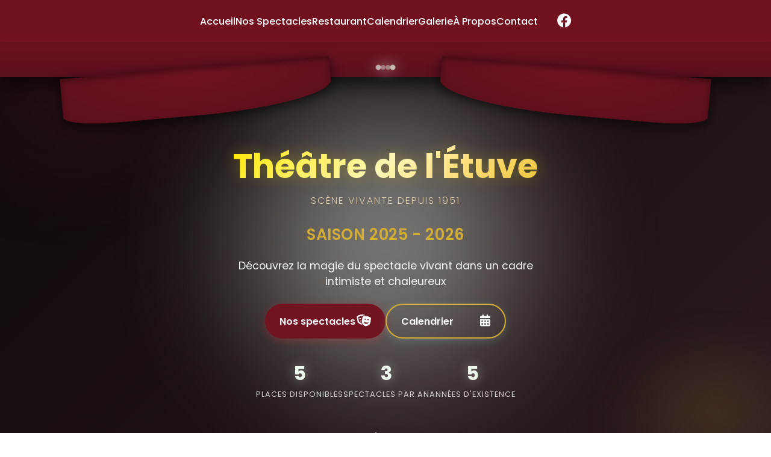

--- FILE ---
content_type: text/html; charset=UTF-8
request_url: https://theatre-etuve.be/calendrier%2011-24.htm
body_size: 5830
content:
<!DOCTYPE html><html lang="fr"><head>
  <meta charset="UTF-8">
  <meta name="viewport" content="width=device-width, initial-scale=1.0">
  <title>Théâtre de l'Étuve - Spectacles, Comédie et Arts Vivants | Liège</title>
  <meta name="description" content="Découvrez le Théâtre de l'Étuve à Liège : spectacles humoristiques, comédies, arts vivants. 80 places, programmation variée depuis 1951. Réservez en ligne.">
  <meta name="keywords" content="théâtre liège, spectacles belgique, comédie, humour, arts vivants, Eric Boschman, réservation spectacle, théâtre intime, saison culturelle">
  <link rel="preconnect" href="https://fonts.googleapis.com">
  <link rel="preconnect" href="https://fonts.gstatic.com" crossorigin="">
  <link href="https://fonts.googleapis.com/css2?family=Poppins:wght@300;400;500;600;700&amp;display=swap" rel="stylesheet">
  <link rel="stylesheet" href="https://cdnjs.cloudflare.com/ajax/libs/font-awesome/6.0.0/css/all.min.css">
  <link rel="stylesheet" href="style.css">
  
  <!-- Stripe.js -->
  <script src="https://js.stripe.com/v3/"></script>
  
  <!-- Netlify Identity Widget -->
  <script src="https://identity.netlify.com/v1/netlify-identity-widget.js"></script>
<meta property="og:title" content="Théâtre de l'Étuve - Spectacles et Arts Vivants à Liège">
<meta property="og:description" content="Théâtre intimiste de 80 places à Liège. Programmation variée : spectacles humoristiques, comédies, arts vivants. Laboratoire culturel depuis 1951.">
<meta property="og:image" content="https://www.theatre-etuve.be/assets/logo.png">
<meta property="og:type" content="website">
<meta property="og:url" content="https://www.theatre-etuve.be/">
<meta property="og:site_name" content="Théâtre de l'Étuve">
<meta property="og:locale" content="fr_BE">
<meta name="twitter:card" content="summary_large_image">
<meta name="twitter:title" content="Théâtre de l'Étuve - Spectacles et Arts Vivants">
<meta name="twitter:description" content="Théâtre intimiste de 80 places à Liège. Programmation variée depuis 1951.">
<meta name="twitter:image" content="https://www.theatre-etuve.be/assets/logo.png">
<link rel="canonical" href="https://www.theatre-etuve.be/"><script type="application/ld+json">{
  "@context": "https://schema.org",
  "@type": "TheaterGroup",
  "name": "Théâtre de l'Étuve",
  "url": "https://www.theatre-etuve.be/",
  "description": "Théâtre intimiste de 80 places à Liège, laboratoire des arts vivants depuis 1951. Spectacles musicaux, art dramatique, comédie, stand-up.",
  "address": {
    "@type": "PostalAddress",
    "streetAddress": "12, rue de l'Etuve",
    "postalCode": "4000",
    "addressLocality": "Liège",
    "addressCountry": "BE"
  },
  "foundingDate": "1951",
  "audience": {
    "@type": "Audience",
    "audienceType": "general public"
  },
  "numberOfSeats": 80,
  "sameAs": [
    "https://www.facebook.com/etuve01/?locale=fr_FR"
  ],
  "offers": {
    "@type": "Offer",
    "description": "Billets de spectacle",
    "priceCurrency": "EUR",
    "availability": "https://schema.org/InStock"
  }
}</script></head>
<body>
  <header class="header">
    <nav class="navbar">
      <div class="nav-container">
        <!-- Titre mobile centré (visible <820px uniquement) -->
        <div class="nav-title-mobile">
          <h1>Théâtre de l'Étuve</h1>
        </div>

        <div class="nav-social">
          <a href="https://www.facebook.com/etuve01/?locale=fr_FR" target="_blank" rel="noopener" aria-label="Facebook" class="facebook-link">
            <i class="fab fa-facebook"></i>
          </a>
        </div>
        <ul class="nav-menu">
          <li><a href="#accueil" class="nav-link">Accueil</a></li>
          <li><a href="#spectacles" class="nav-link">Nos Spectacles</a></li>
          <li><a href="#restaurant" class="nav-link">Restaurant</a></li>
          <li><a href="#calendrier" class="nav-link">Calendrier</a></li>
          <li><a href="#galerie" class="nav-link">Galerie</a></li>
          <li><a href="#a-propos" class="nav-link">À Propos</a></li>
          <li><a href="#contact" class="nav-link">Contact</a></li>
          <li class="nav-facebook-desktop">
            <a href="https://www.facebook.com/etuve01/?locale=fr_FR" target="_blank" rel="noopener" aria-label="Facebook" class="facebook-link">
              <i class="fab fa-facebook"></i>
            </a>
          </li>
        </ul>
        <div class="hamburger">
          <span class="bar"></span>
          <span class="bar"></span>
          <span class="bar"></span>
        </div>
      </div>
    </nav>
  </header>

  <main>
    <section id="accueil" class="hero">
      <div class="hero-background">
        <div class="animated-bg">
          <div class="gradient-layer"></div>
          <div class="spotlight spotlight-1"></div>
          <div class="spotlight spotlight-2"></div>
          <div class="spotlight spotlight-3"></div>
          <div class="theater-curtains">
            <div class="curtain-container curtain-left">
              <div class="curtain-panel">
                <div class="curtain-wave curtain-wave-1"></div>
                <div class="curtain-wave curtain-wave-2"></div>
                <div class="curtain-wave curtain-wave-3"></div>
                <div class="curtain-wave curtain-wave-4"></div>
                <div class="curtain-wave curtain-wave-5"></div>
                <div class="curtain-inner-shadow"></div>
                <div class="curtain-fold-lines"></div>
              </div>
              <div class="curtain-tassel"></div>
              <div class="curtain-rope"></div>
            </div>
            <div class="curtain-container curtain-right">
              <div class="curtain-panel">
                <div class="curtain-wave curtain-wave-1"></div>
                <div class="curtain-wave curtain-wave-2"></div>
                <div class="curtain-wave curtain-wave-3"></div>
                <div class="curtain-wave curtain-wave-4"></div>
                <div class="curtain-wave curtain-wave-5"></div>
                <div class="curtain-inner-shadow"></div>
                <div class="curtain-fold-lines"></div>
              </div>
              <div class="curtain-tassel"></div>
              <div class="curtain-rope"></div>
            </div>
            <div class="curtain-valance">
              <div class="valance-center"></div>
              <div class="valance-drape valance-drape-left"></div>
              <div class="valance-drape valance-drape-right"></div>
            </div>
          </div>
        </div>
      </div>
      <div class="hero-content">
        <div class="stage-lights">
          <span class="light light-1"></span>
          <span class="light light-2"></span>
          <span class="light light-3"></span>
          <span class="light light-4"></span>
        </div>
        <h1 class="hero-title">
          <span class="title-main">Théâtre de l'Étuve</span>
          <span class="title-accent">Scène vivante depuis 1951</span>
        </h1>
        <div class="hero-season" id="hero-season">Saison 2025 - 2026</div>
        <p class="hero-subtitle">Découvrez la magie du spectacle vivant dans un cadre intimiste et chaleureux</p>
        <div class="hero-buttons">
          <a href="#spectacles" class="btn btn-primary">
            <span class="btn-text">Nos spectacles</span>
            <span class="btn-icon"><i class="fas fa-theater-masks"></i></span>
          </a>
          <a href="#calendrier" class="btn btn-secondary">
            <span class="btn-text">Calendrier</span>
            <span class="btn-icon"><i class="fas fa-calendar-alt"></i></span>
          </a>
        </div>
        <div class="hero-stats">
          <div class="stat">
            <span class="stat-number" data-target="80">0</span>
            <span class="stat-label">Places disponibles</span>
          </div>
          <div class="stat">
            <span class="stat-number" data-target="50">0</span>
            <span class="stat-label">Spectacles par an</span>
          </div>
          <div class="stat">
            <span class="stat-number" data-target="74" id="years-stat">0</span>
            <span class="stat-label">Années d'existence</span>
          </div>
        </div>
      </div>
      <div class="hero-scroll">
        <span class="scroll-text">Défiler</span>
        <div class="scroll-arrow">
          <i class="fas fa-chevron-down"></i>
        </div>
      </div>
    </section>

    <section id="spectacles" class="spectacles">
      <div class="container">
        <h2 class="section-title">Nos Spectacles</h2>
        <p class="section-subtitle">Une programmation riche et variée</p>
        
        <!-- Compteur de spectacles -->
        <div class="spectacles-counter">
          <span id="spectacles-count-display">
            <i class="fas fa-theater-masks"></i>
            <span id="spectacles-count-text">Chargement des spectacles...</span>
          </span>
        </div>
        
        <!-- Barre de recherche -->
        <div class="spectacles-search-container">
          <div class="search-input-wrapper">
            <i class="fas fa-search search-icon"></i>
            <input type="text" id="spectacles-search" placeholder="Rechercher un spectacle, artiste ou genre..." autocomplete="off" autocorrect="off" autocapitalize="off" spellcheck="false">
            <button id="clear-search" class="clear-search-btn" style="display: none;">
              <i class="fas fa-times"></i>
            </button>
          </div>
        </div>

        <!-- Grille des spectacles -->
        <div class="spectacles-grid">
          <!-- Le contenu sera généré dynamiquement par JavaScript -->
        </div>

        <!-- Pagination -->
        <div id="spectacles-pagination" class="spectacles-pagination">
          <!-- La pagination sera générée dynamiquement -->
        </div>
      </div>
    </section>

    <!-- Section Restaurant -->
    <section id="restaurant" class="restaurant">
      <div class="container">
        <h2 class="section-title">Restaurant</h2>
        <div class="restaurant-content">
          <div class="restaurant-text">
            <div id="restaurant-details">
              <!-- Le contenu sera chargé dynamiquement depuis restaurant-data.json -->
            </div>
          </div>
          <div class="restaurant-image">
            <img id="restaurant-img" src="" alt="Restaurant Le Phénicien">
          </div>
        </div>
      </div>
    </section>

    <section id="calendrier" class="calendrier">
      <div class="container">
        <h2 class="section-title">Calendrier des Spectacles</h2>
        
        <div class="calendar-controls">
          <button class="btn btn-outline calendar-view-btn active" data-view="calendar">
            <span class="btn-text">Vue Calendrier</span>
            <span class="btn-icon"><i class="fas fa-calendar-alt"></i></span>
          </button>
          <button class="btn btn-outline calendar-view-btn" data-view="table">
            <span class="btn-text">Vue Tableau</span>
            <span class="btn-icon"><i class="fas fa-list"></i></span>
          </button>
        </div>

        <div id="calendar-view" class="calendar-container active">
          <div id="vanilla-calendar"></div>
        </div>

        <div id="table-view" class="table-container">
          <div class="table-responsive spectacles-table-wrapper">
            <table class="spectacles-table">
              <thead>
                <tr>
                  <th>Date</th>
                  <th>Heure</th>
                  <th>Spectacle</th>
                  <th>Places</th>
                  <th style="text-align: center;">Actions</th>
                </tr>
              </thead>
              <tbody id="spectacles-table-body">
                <!-- Généré dynamiquement par JavaScript -->
              </tbody>
            </table>
          </div>
          
          <!-- Vue cartes pour mobile -->
          <div id="table-mobile-cards" class="table-mobile-cards">
            <!-- Généré dynamiquement par JavaScript -->
          </div>
          
          <!-- Pagination pour la vue tableau -->
          <div id="table-pagination" class="table-pagination">
            <!-- Généré dynamiquement par JavaScript -->
          </div>
        </div>
      </div>
    </section>

    <section id="galerie" class="galerie">
      <div class="container">
        <h2 class="section-title">Galerie Photos</h2>
        <p class="section-subtitle">Revivez l'ambiance de nos spectacles</p>
        
        <div class="gallery-grid" id="gallery-grid">
          <!-- Les images seront chargées dynamiquement depuis gallery-data.json -->
        </div>
        
        <!-- Pagination de la galerie -->
        <div id="gallery-pagination" class="gallery-pagination">
          <!-- La pagination sera générée dynamiquement -->
        </div>
      </div>
    </section>

    <section id="a-propos" class="about">
      <div class="container">
        <div class="about-content">
          <div class="about-text">
            <h2 class="section-title">À Propos du Théâtre</h2>
            <p>Le théâtre de l'Etuve, avec ses quatre-vingt places potentielles, est un véritable laboratoire des arts vivants. Il contribue depuis 1951 à faire connaître des artistes dans des domaines aussi variés que : les spectacles musicaux, l'art dramatique, la comédie, le stand-up,…</p>
            <p>Nombreux sont ceux qui, au fil des années, de Serge Gainsbourg à Dany Boon ou plus récemment Eric Boschman ont fait leurs premiers pas sur une scène belge à l'Etuve pour le plus grand bonheur d'un public passionné.</p>
            <p>Notre salle de 80 places offre une proximité unique entre les artistes et le public, créant une atmosphère magique où chaque représentation devient un moment d'échange privilégié.</p>
            
            <div class="about-features">
              <div class="feature">
                <i class="fas fa-theater-masks"></i>
                <div>
                  <h3>Programmation Variée</h3>
                  <p>Théâtre, musique, danse et spectacles jeune public</p>
                </div>
              </div>
              <div class="feature">
                <i class="fas fa-users"></i>
                <div>
                  <h3>Cadre Intimiste</h3>
                  <p>80 places pour une proximité unique avec les artistes</p>
                </div>
              </div>
              <div class="feature">
                <i class="fas fa-heart"></i>
                <div>
                  <h3>Passion du Spectacle</h3>
                  <p>Une équipe dévouée au service de la culture</p>
                </div>
              </div>
            </div>
          </div>
          <div class="about-image">
            <img src="./assets/sallevoorire-liege-theatre-etuve.webp" alt="Salle du Théâtre de l'Étuve avec ses sièges rouges caractéristiques" data-force-visible="">
          </div>
        </div>
      </div>
    </section>

    <section id="contact" class="contact">
      <div class="container">
        <h2 class="section-title">Contact &amp; Informations</h2>
        <div class="contact-content">
          <div class="contact-map">
            <iframe src="https://www.google.com/maps/embed?pb=!1m18!1m12!1m3!1d2529.893506376955!2d5.5720774!3d50.6418408!2m3!1f0!2f0!3f0!3m2!1i1024!2i768!4f13.1!3m3!1m2!1s0x47c0fa0f1b21bb2d%3A0x8ac3a2b05f14c35!2sRue%20de%20l'Etuve%2012%2C%204000%20Li%C3%A8ge%2C%20Belgique!5e0!3m2!1sfr!2sbe!4v1649777777777!5m2!1sfr!2sbe" width="100%" height="300" style="border:0;" allowfullscreen="" loading="lazy" referrerpolicy="no-referrer-when-downgrade" title="Localisation du Théâtre de l'Étuve">
            </iframe>
            <div class="map-info">
              <h3>Informations Pratiques</h3>
              <div class="map-info-grid">
                <div class="contact-item">
                  <i class="fas fa-map-marker-alt"></i>
                  <div>
                    <strong>Adresse</strong>
                    <p>12, rue de l'Etuve<br>4000 Liège</p>
                  </div>
                </div>
                <div class="contact-item">
                  <i class="fas fa-sms"></i>
                  <div>
                    <strong>SMS uniquement</strong>
                    <p><a href="sms:+32492562910">0492/56 29 10</a></p>
                  </div>
                </div>
                <div class="contact-item">
                  <i class="fas fa-envelope"></i>
                  <div>
                    <strong>Email</strong>
                    <p><a href="mailto:info@theatre-etuve.be">info@theatre-etuve.be</a></p>
                  </div>
                </div>
                <div class="contact-item">
                  <i class="fas fa-clock"></i>
                  <div>
                    <strong>Caisse</strong>
                    <p>Ouverte 45 min avant le spectacle</p>
                  </div>
                </div>
              </div>
            </div>
          </div>
          
          <form action='/success.html?type=contact' class='contact-form' id='contact-form' method='POST' name='contact'>
            <input type="hidden" name="form-name" value="contact">
            <input type="hidden" id="subject" name="subject" value="Nouvelle demande de contact">
            <p style="display: none;">
              <label>Don't fill this out if you're human: <input name="bot-field"></label>
            </p>
            
            <h3>Nous Contacter</h3>
            <div class="form-group">
              <input type="text" id="name" name="name" placeholder="Votre nom" required="">
            </div>
            <div class="form-group">
              <input type="email" id="email" name="email" placeholder="Votre email" required="">
            </div>
            <div class="form-group">
              <input type="tel" id="phone" name="phone" placeholder="Votre téléphone">
            </div>
            <div class="form-group">
              <select id="type" name="type" required="">
                <option value="">Type de demande</option>
                <option value="information">Demande d'information</option>
                <option value="reservation">Réservation de groupe</option>
                <option value="partenariat">Partenariat</option>
                <option value="autre">Autre</option>
              </select>
            </div>
            <div class="form-group">
              <textarea id="message" name="message" placeholder="Votre message" rows="5" required=""></textarea>
            </div>
            <button type="submit" class="btn btn-primary">Envoyer le message</button>
          </form>
        </div>
      </div>
    </section>
  </main>

  <footer class="footer">
    <div class="container">
      <div class="footer-content">
        <div class="footer-section">
          <h4>Théâtre de l'Étuve</h4>
          <p>Un lieu culturel emblématique à Liège, dédié au spectacle vivant avec une programmation éclectique et de qualité.</p>
        </div>
        <div class="footer-section">
          <h4>Contact</h4>
          <p><i class="fas fa-map-marker-alt"></i> 12, rue de l'Etuve, 4000 Liège</p>
          <p><i class="fas fa-sms"></i> SMS: <a href="sms:+32492562910">0492/56 29 10</a></p>
          <p><i class="fas fa-envelope"></i> <a href="mailto:info@theatre-etuve.be">info@theatre-etuve.be</a></p>
        </div>
        <div class="footer-section">
          <h4>Suivez-nous</h4>
          <div class="social-links">
            <a href="https://www.facebook.com/etuve01/?locale=fr_FR" target="_blank" rel="noopener" aria-label="Facebook"><i class="fab fa-facebook"></i></a>
          </div>
        </div>
      </div>
      <div class="footer-bottom">
        <p>© <span id="current-year"></span> Théâtre de l'Étuve. Tous droits réservés.</p>
        <p class="dev-credit">Site développé avec ❤️ par <a href="https://refreshweb.be" target="_blank" rel="noopener">ReFreshWeb - Agence Web wallonne</a></p>
      </div>
    </div>
  </footer>

  <!-- Lightbox -->
  <div class="lightbox" id="lightbox">
    <div class="lightbox-content">
      <button class="lightbox-close" id="lightbox-close">
        <i class="fas fa-times"></i>
      </button>
      <button class="lightbox-nav lightbox-prev" id="lightbox-prev">
        <i class="fas fa-chevron-left"></i>
      </button>
      <button class="lightbox-nav lightbox-next" id="lightbox-next">
        <i class="fas fa-chevron-right"></i>
      </button>
      <img id="lightbox-image" alt="Image en grand format">
    </div>
  </div>


  <!-- Modal Détails Spectacle -->
  <div class="modal" id="details-modal">
    <div class="modal-content modal-details">
      <span class="modal-close" id="details-modal-close">×</span>

      <!-- Loading indicator -->
      <div class="modal-loading" id="modal-loading">
        <div class="loading-spinner"></div>
        <p>Chargement...</p>
      </div>

      <div class="modal-details-content">
        <div class="details-image">
          <img id="details-image" src="" alt="">
          <div class="details-actions">
            <!-- <button class="btn btn-primary details-reserve" id="details-reserve-btn">Réserver</button> -->
            <button class="btn btn-success details-purchase" id="details-purchase-btn">
              <i class="fas fa-credit-card"></i> Acheter en ligne
            </button>
            <button class="btn btn-outline" id="details-close-btn">Fermer</button>
          </div>
        </div>
        <div class="details-info">
          <h3 id="details-title"></h3>
          <div class="details-meta">
            <p id="details-duration"></p>
            <p id="details-dates"></p>
          </div>
          <div class="details-description">
            <p id="details-text"></p>
          </div>
        </div>
      </div>
      
      <!-- Formulaire de réservation dans le modal détails -->
      <div class="details-reservation" id="details-reservation" style="display: none;">
        <h4>Réserver pour <span id="details-reservation-title"></span></h4>
        <form action='/success.html?type=reservation' id='details-reservation-form' method='POST' name='reservation-details'>
          <input type="hidden" name="form-name" value="reservation-details">
          <input type="hidden" id="details-reservation-subject" name="subject" value="Nouvelle réservation">
          <input type="hidden" id="details-spectacle-name" name="spectacle">
          <p style="display: none;">
            <label>Don't fill this out if you're human: <input name="bot-field-reservation-details"></label>
          </p>
          
          <div class="form-group">
            <select id="details-reservation-date" name="date" required="">
              <option value="">Choisissez une date</option>
            </select>
          </div>
          <div class="form-group">
            <input type="text" id="details-reservation-name" name="name" placeholder="Votre nom" required="">
          </div>
          <div class="form-group">
            <input type="email" id="details-reservation-email" name="email" placeholder="Votre email" required="">
          </div>
          <div class="form-group">
            <input type="tel" id="details-reservation-phone" name="phone" placeholder="Votre téléphone" required="">
          </div>
          <!-- Conteneur grille pour les tarifs -->
          <div class="tickets-pricing-grid">
            <div class="form-group">
              <label for="details-reservation-tickets-standard">Places tarif normal :</label>
              <div class="number-input-wrapper">
                <button type="button" class="number-btn minus" data-input="details-reservation-tickets-standard">−</button>
                <input type="number" id="details-reservation-tickets-standard" name="tickets-standard" min="0" max="50" value="0">
                <button type="button" class="number-btn plus" data-input="details-reservation-tickets-standard">+</button>
              </div>
            </div>

            <div class="form-group" id="student-price-group" style="display: none;">
              <label for="details-reservation-tickets-student">Places tarif étudiant :</label>
              <div class="number-input-wrapper">
                <button type="button" class="number-btn minus" data-input="details-reservation-tickets-student">−</button>
                <input type="number" id="details-reservation-tickets-student" name="tickets-student" min="0" max="50" value="0">
                <button type="button" class="number-btn plus" data-input="details-reservation-tickets-student">+</button>
              </div>
            </div>

            <div class="form-group" id="senior-price-group" style="display: none;">
              <label for="details-reservation-tickets-senior">Places tarif senior :</label>
              <div class="number-input-wrapper">
                <button type="button" class="number-btn minus" data-input="details-reservation-tickets-senior">−</button>
                <input type="number" id="details-reservation-tickets-senior" name="tickets-senior" min="0" max="50" value="0">
                <button type="button" class="number-btn plus" data-input="details-reservation-tickets-senior">+</button>
              </div>
            </div>

            <div class="form-group" id="uliege-price-group" style="display: none;">
              <label for="details-reservation-tickets-uliege">Places tarif ULiège :</label>
              <div class="number-input-wrapper">
                <button type="button" class="number-btn minus" data-input="details-reservation-tickets-uliege">−</button>
                <input type="number" id="details-reservation-tickets-uliege" name="tickets-uliege" min="0" max="50" value="0">
                <button type="button" class="number-btn plus" data-input="details-reservation-tickets-uliege">+</button>
              </div>
            </div>
          </div>

          <div class="form-group" id="meal-price-group" style="display: none;">
            <label for="details-reservation-tickets-meal">
              Repas (couverts) :
            </label>
            <div style="display: flex; align-items: center; gap: 0.5rem;">
              <div class="number-input-wrapper">
                <button type="button" class="number-btn minus" data-input="details-reservation-tickets-meal">−</button>
                <input type="number" id="details-reservation-tickets-meal" name="tickets-meal" min="0" max="50" value="0">
                <button type="button" class="number-btn plus" data-input="details-reservation-tickets-meal">+</button>
              </div>
              <i class="fas fa-sync-alt copy-places-icon" id="copy-places-btn" title="Synchroniser avec les places"></i>
            </div>
          </div>
          
          <div class="form-group">
            <div class="pricing-summary">
              <span class="pricing-summary-tickets">Total places : <span id="total-tickets">0</span></span>
              <span class="pricing-summary-separator">|</span>
              <span class="pricing-summary-price">Prix : <span id="estimated-price">0€</span></span>
            </div>
          </div>
          <div class="form-group">
            <textarea id="details-reservation-message" name="message" placeholder="Message (optionnel)" rows="3"></textarea>
          </div>
          <div class="form-actions">
            <button type="submit" class="btn btn-primary">Confirmer la réservation</button>
            <button type="button" class="btn btn-success" id="stripe-direct-pay">
              <i class="fas fa-credit-card"></i> Payer en ligne
            </button>
            <button type="button" class="btn btn-outline" id="details-back-btn">Retour aux détails</button>
          </div>
        </form>
      </div>
    </div>
  </div>

  <script src="spectacles-manager.js"></script>
  <script src="script.js"></script>
  
  <!-- Netlify Identity Widget Script -->
  <script>
    if (window.netlifyIdentity) {
      window.netlifyIdentity.on("init", user => {
        if (!user) {
          window.netlifyIdentity.on("login", () => {
            document.location.href = "/admin/";
          });
        }
      });
    }
  </script>

</body></html>

--- FILE ---
content_type: text/css; charset=UTF-8
request_url: https://theatre-etuve.be/style.css
body_size: 13253
content:
:root {
  --primary-color: #721422;
  --primary-hover: #8B1C2F;
  --secondary-color: #D4AF37;
  --secondary-hover: #B8941F;
  --accent-color: #F1FAEE;
  --dark-color: #1D3557;
  --light-color: #F7FFF7;
  --gradient-1: linear-gradient(135deg, #667eea 0%, #764ba2 100%);
  --gradient-2: linear-gradient(135deg, #721422 0%, #D4AF37 100%);
  --gradient-3: linear-gradient(135deg, #457B9D 0%, #A8DADC 100%);
  --text-color: #2D3047;
  --text-light: #6B7280;
  --text-white: #fff;
  --bg-color: #fff;
  --bg-light: #F9FAFB;
  --bg-dark: #1F2937;
  --border-color: #E5E7EB;
  --shadow: 0 4px 6px -1px rgba(0,0,0,0.1);
  --shadow-hover: 0 10px 15px -3px rgba(0,0,0,0.1);
  --shadow-lg: 0 20px 25px -5px rgba(0,0,0,0.1);
  --transition: all 0.3s cubic-bezier(0.4, 0, 0.2, 1);
  --border-radius: 12px;
  --max-width: 1200px;
}

* {
  margin: 0;
  padding: 0;
  box-sizing: border-box;
}

html {
  scroll-behavior: smooth;
}

body {
  font-family: 'Poppins', sans-serif;
  font-size: 16px;
  line-height: 1.6;
  color: var(--text-color);
  background-color: var(--bg-color);
}

.container {
  max-width: var(--max-width);
  margin: 0 auto;
  padding: 0 20px;
  width: 100%;
}

/* Header */
.header {
  position: fixed;
  top: 0;
  left: 0;
  right: 0;
  background: rgba(114, 20, 34, 0.95);
  backdrop-filter: blur(10px);
  z-index: 1000;
  box-shadow: var(--shadow);
  transition: var(--transition);
}

/* Header default state (hero section) */
.header .nav-link {
  color: white;
}

.header .nav-link:hover {
  color: #D4AF37;
}

.header .nav-link::after {
  background: #D4AF37;
}

.header .bar {
  background: white;
}

.header.scrolled {
  background: rgba(255, 255, 255, 0.95);
}

.header.scrolled .nav-link {
  color: var(--text-color);
}

.header.scrolled .nav-link:hover {
  color: var(--primary-color);
}

.header.scrolled .nav-link::after {
  background: var(--primary-color);
}

.header.scrolled .bar {
  background: var(--text-color);
}

.navbar {
  padding: 1rem 0;
}

.nav-container {
  max-width: var(--max-width);
  margin: 0 auto;
  padding: 0 20px;
  display: flex;
  justify-content: center;
  align-items: center;
  position: relative;
}

.nav-social {
  display: none;
}

.facebook-link {
  font-size: 24px;
  color: white;
  transition: var(--transition);
}

.facebook-link:hover {
  color: #D4AF37;
  transform: scale(1.1);
}

.header.scrolled .facebook-link {
  color: #1877F2;
}

.header.scrolled .facebook-link:hover {
  color: var(--primary-color);
}

.nav-facebook-desktop {
  display: flex;
  align-items: center;
  margin-left: 2rem;
}

/* Masquer le titre mobile sur desktop */
.nav-title-mobile {
  display: none;
}

.nav-menu {
  display: flex;
  list-style: none;
  gap: 2rem;
  align-items: center;
}

.nav-link {
  text-decoration: none;
  font-weight: 500;
  transition: var(--transition);
  position: relative;
}

.nav-link::after {
  content: '';
  position: absolute;
  bottom: -5px;
  left: 0;
  width: 0;
  height: 2px;
  transition: var(--transition);
}

.nav-link:hover::after {
  width: 100%;
}

.hamburger {
  display: none;
  flex-direction: column;
  cursor: pointer;
  gap: 4px;
}

.bar {
  width: 25px;
  height: 3px;
  transition: var(--transition);
  border-radius: 2px;
}

/* Hero Section */
.hero {
  position: relative;
  min-height: 100svh;
  min-height: 100vh;
  display: flex;
  align-items: center;
  justify-content: center;
  text-align: center;
  color: var(--text-white);
  overflow: hidden;
  padding-top: 5rem;
  background: linear-gradient(135deg, #0D0B0D 0%, #1A1012 50%, #2D1B20 100%);
}

.hero-background {
  position: absolute;
  top: 0;
  left: 0;
  width: 100%;
  height: 100%;
  z-index: 0;
}

.animated-bg {
  width: 100%;
  height: 100%;
  position: relative;
}

.gradient-layer {
  position: absolute;
  width: 100%;
  height: 100%;
  background: linear-gradient(135deg, 
    rgba(230, 57, 70, 0.02) 0%, 
    rgba(139, 20, 34, 0.03) 25%,
    rgba(92, 17, 29, 0.02) 50%,
    rgba(61, 10, 19, 0.03) 75%,
    rgba(13, 11, 13, 0.02) 100%);
  animation: gradientShift 15s ease infinite;
}

@keyframes gradientShift {
  0%, 100% { opacity: 0.2; transform: scale(1) rotate(0deg); }
  25% { opacity: 0.3; transform: scale(1.1) rotate(1deg); }
  50% { opacity: 0.25; transform: scale(1.05) rotate(-1deg); }
  75% { opacity: 0.35; transform: scale(1.08) rotate(0.5deg); }
}

.spotlight {
  position: absolute;
  width: 300px;
  height: 300px;
  border-radius: 50%;
  filter: blur(80px);
  opacity: 0.3;
}

.spotlight-1 {
  background: var(--primary-color);
  top: -150px;
  left: -150px;
  animation: spotlightMove1 20s ease-in-out infinite;
}

.spotlight-2 {
  background: var(--secondary-color);
  bottom: -150px;
  right: -150px;
  animation: spotlightMove2 25s ease-in-out infinite;
}

.spotlight-3 {
  background: var(--accent-color);
  top: 50%;
  left: 50%;
  transform: translate(-50%, -50%);
  animation: spotlightPulse 15s ease-in-out infinite;
}

@keyframes spotlightMove1 {
  0%, 100% { transform: translate(0, 0) scale(1); }
  33% { transform: translate(100px, 50px) scale(1.2); }
  66% { transform: translate(50px, 100px) scale(0.9); }
}

@keyframes spotlightMove2 {
  0%, 100% { transform: translate(0, 0) scale(1); }
  33% { transform: translate(-100px, -50px) scale(0.8); }
  66% { transform: translate(-50px, -100px) scale(1.3); }
}

@keyframes spotlightPulse {
  0%, 100% { transform: translate(-50%, -50%) scale(1); opacity: 0.3; }
  50% { transform: translate(-50%, -50%) scale(1.5); opacity: 0.5; }
}

/* Theater Curtains */
.theater-curtains {
  position: absolute;
  width: 100%;
  height: 100%;
  pointer-events: none;
}

.curtain-container {
  position: absolute;
  top: 0;
  width: 60%;
  height: 110%;
  z-index: 2;
}

.curtain-left {
  left: 50%;
  transform: translateX(-100%) perspective(800px) rotateY(15deg);
  transform-origin: right center;
  animation: openCurtainLeft 4s ease-out forwards 2s;
}

.curtain-right {
  right: 50%;
  transform: translateX(100%) perspective(800px) rotateY(-15deg);
  transform-origin: left center;
  animation: openCurtainRight 4s ease-out forwards 2s;
}

@keyframes openCurtainLeft {
  from {
    left: 50%;
    transform: translateX(-100%) perspective(800px) rotateY(15deg);
  }
  to {
    left: 50%;
    transform: translateX(-200%) perspective(800px) rotateY(15deg);
  }
}

@keyframes openCurtainRight {
  from {
    right: 50%;
    transform: translateX(100%) perspective(800px) rotateY(-15deg);
  }
  to {
    right: 50%;
    transform: translateX(200%) perspective(800px) rotateY(-15deg);
  }
}

.curtain-panel {
  position: relative;
  width: 100%;
  height: 100%;
  background: radial-gradient(ellipse at top,
    #721422 0%,
    #5C111D 40%,
    #3D0A13 100%);
  overflow: hidden;
  box-shadow: 
    0 0 50px rgba(0,0,0,0.8),
    inset -20px 0 60px rgba(0,0,0,0.5),
    inset 20px 0 60px rgba(0,0,0,0.3);
}

/* Curtain Waves for realistic draping */
.curtain-wave {
  position: absolute;
  width: 20%;
  height: 100%;
  background: linear-gradient(90deg,
    transparent 0%,
    rgba(139,0,0,0.3) 20%,
    rgba(220,20,60,0.2) 40%,
    rgba(139,0,0,0.4) 60%,
    rgba(0,0,0,0.2) 80%,
    transparent 100%);
  transform-origin: top center;
}

.curtain-wave-1 {
  left: 0%;
  animation: curtainWave 8s ease-in-out infinite;
}

.curtain-wave-2 {
  left: 18%;
  animation: curtainWave 8s ease-in-out infinite 0.5s;
}

.curtain-wave-3 {
  left: 36%;
  animation: curtainWave 8s ease-in-out infinite 1s;
}

.curtain-wave-4 {
  left: 54%;
  animation: curtainWave 8s ease-in-out infinite 1.5s;
}

.curtain-wave-5 {
  left: 72%;
  animation: curtainWave 8s ease-in-out infinite 2s;
}

@keyframes curtainWave {
  0%, 100% {
    transform: scaleX(1) translateX(0);
  }
  25% {
    transform: scaleX(1.1) translateX(5px);
  }
  50% {
    transform: scaleX(0.95) translateX(-3px);
  }
  75% {
    transform: scaleX(1.05) translateX(2px);
  }
}

.curtain-inner-shadow {
  position: absolute;
  top: 0;
  left: 0;
  right: 0;
  bottom: 0;
  background: repeating-linear-gradient(
    90deg,
    transparent 0px,
    transparent 8px,
    rgba(0,0,0,0.15) 8px,
    rgba(0,0,0,0.15) 10px,
    transparent 10px,
    transparent 18px,
    rgba(255,255,255,0.03) 18px,
    rgba(255,255,255,0.03) 20px
  );
}

/* Tassel decoration */
.curtain-tassel {
  position: absolute;
  bottom: 50%;
  width: 60px;
  height: 100px;
  z-index: 3;
}

.curtain-left .curtain-tassel {
  right: -30px;
}

.curtain-right .curtain-tassel {
  left: -30px;
}

.curtain-tassel::before {
  content: '';
  position: absolute;
  top: 0;
  left: 50%;
  transform: translateX(-50%);
  width: 3px;
  height: 60px;
  background: linear-gradient(to bottom,
    #D4AF37,
    #B8941F);
  box-shadow: 0 2px 5px rgba(0,0,0,0.3);
}

.curtain-tassel::after {
  content: '';
  position: absolute;
  top: 50px;
  left: 50%;
  transform: translateX(-50%);
  width: 40px;
  height: 50px;
  background: radial-gradient(ellipse at center,
    #D4AF37 0%,
    #B8941F 50%,
    #8B6914 100%);
  border-radius: 50% 50% 60% 60%;
  box-shadow: 
    0 5px 15px rgba(0,0,0,0.4),
    inset 0 -5px 10px rgba(0,0,0,0.2);
}

/* Valance (top curtain) - simplified without golden bands */
.curtain-valance {
  position: absolute;
  top: 0;
  left: 0;
  right: 0;
  height: 20%;
  z-index: 3;
  animation: valanceReveal 2s ease-out forwards;
}

@keyframes valanceReveal {
  from { opacity: 0; transform: translateY(-50px); }
  to { opacity: 1; transform: translateY(0); }
}

.valance-center {
  position: absolute;
  top: 0;
  left: 0;
  right: 0;
  height: 80%;
  background: linear-gradient(to bottom,
    #5C111D 0%,
    #721422 50%,
    #5C111D 100%);
  box-shadow: 0 10px 30px rgba(0,0,0,0.7);
}

.valance-drape {
  position: absolute;
  top: 70%;
  width: 35%;
  height: 50%;
  background: radial-gradient(ellipse at top,
    #721422 0%,
    #5C111D 100%);
  box-shadow: 
    0 5px 20px rgba(0,0,0,0.6),
    inset 0 5px 10px rgba(0,0,0,0.3);
}

.valance-drape-left {
  left: 8%;
  border-radius: 0 0 50% 20%;
  transform: rotate(-5deg);
}

.valance-drape-right {
  right: 8%;
  border-radius: 0 0 20% 50%;
  transform: rotate(5deg);
}

/* Additional Details */
.curtain-fold-lines {
  position: absolute;
  top: 0;
  left: 0;
  right: 0;
  bottom: 0;
  background: repeating-linear-gradient(
    0deg,
    transparent 0px,
    transparent 60px,
    rgba(0,0,0,0.15) 60px,
    rgba(0,0,0,0.15) 61px,
    transparent 61px,
    transparent 80px,
    rgba(255,255,255,0.08) 80px,
    rgba(255,255,255,0.08) 81px,
    transparent 81px,
    transparent 120px
  );
  opacity: 0.6;
}

.curtain-rope {
  position: absolute;
  top: -10%;
  width: 8px;
  height: 40%;
  z-index: 4;
}

.curtain-left .curtain-rope {
  right: 20%;
}

.curtain-right .curtain-rope {
  left: 20%;
}

.curtain-rope::before {
  content: '';
  position: absolute;
  width: 100%;
  height: 100%;
  background: repeating-linear-gradient(
    0deg,
    #8B4513 0px,
    #8B4513 4px,
    #A0522D 4px,
    #A0522D 8px
  );
  border-radius: 4px;
  box-shadow: 
    2px 0 5px rgba(0,0,0,0.3),
    -2px 0 5px rgba(0,0,0,0.3);
}

.curtain-rope::after {
  content: '';
  position: absolute;
  bottom: -20px;
  left: 50%;
  transform: translateX(-50%);
  width: 20px;
  height: 20px;
  background: radial-gradient(circle,
    #8B4513 30%,
    #A0522D 60%,
    #654321 100%);
  border-radius: 50%;
  box-shadow: 0 5px 10px rgba(0,0,0,0.4);
}

/* Removed old hero image styles */

.hero-content {
  position: relative;
  z-index: 1;
  max-width: 800px;
  padding: 1.5rem;
  opacity: 0;
  animation: fadeInUp 1s ease-out forwards 3s;
  margin-top: 8rem;
}

@keyframes fadeInUp {
  from {
    opacity: 0;
    transform: translateY(30px);
  }
  to {
    opacity: 1;
    transform: translateY(0);
  }
}

.stage-lights {
  position: absolute;
  top: -100px;
  left: 50%;
  transform: translateX(-50%);
  display: flex;
  gap: 60px;
}

.light {
  width: 8px;
  height: 8px;
  background: var(--accent-color);
  border-radius: 50%;
  box-shadow: 0 0 20px var(--accent-color),
              0 0 40px var(--accent-color),
              0 0 60px var(--accent-color);
  animation: lightFlicker 3s ease-in-out infinite;
}

.light:nth-child(2) { animation-delay: 0.5s; }
.light:nth-child(3) { animation-delay: 1s; }
.light:nth-child(4) { animation-delay: 1.5s; }

@keyframes lightFlicker {
  0%, 100% { opacity: 0.4; transform: scale(1); }
  50% { opacity: 1; transform: scale(1.2); }
}

.hero-title {
  display: flex;
  flex-direction: column;
  gap: 0.5rem;
  margin-bottom: 1.5rem;
}

.title-main {
  font-size: clamp(2rem, 6vw, 3.5rem);
  font-weight: 700;
  background: linear-gradient(135deg, #FFD700, #F4E4BC, #D4AF37);
  -webkit-background-clip: text;
  -webkit-text-fill-color: transparent;
  background-clip: text;
  text-shadow: 0 0 30px rgba(255, 215, 0, 0.3);
  animation: titleGlow 3s ease-in-out infinite;
}

@keyframes titleGlow {
  0%, 100% { filter: brightness(1); }
  50% { filter: brightness(1.2); }
}

.title-accent {
  font-size: clamp(0.8rem, 2vw, 1rem);
  font-weight: 300;
  color: #E8D5B7;
  letter-spacing: 2px;
  text-transform: uppercase;
  opacity: 0.9;
}

.hero-season {
  color: var(--secondary-color);
  font-size: clamp(1.25rem, 2.6vw, 1.6rem);
  font-weight: 600;
  margin: 1.2rem 0;
  letter-spacing: 0.6px;
  text-transform: uppercase;
}

.hero-subtitle {
  font-size: clamp(0.9rem, 2vw, 1.1rem);
  margin-bottom: 1.5rem;
  opacity: 0.95;
  max-width: 500px;
  margin-left: auto;
  margin-right: auto;
  line-height: 1.5;
}

.hero-buttons {
  display: flex;
  gap: 1rem;
  justify-content: center;
  flex-wrap: wrap;
  margin-bottom: 2rem;
}

.hero-stats {
  display: flex;
  justify-content: center;
  gap: 3rem;
  max-width: 800px;
  margin: 0 auto 2rem;
  flex-wrap: wrap;
}

.stat {
  display: flex;
  flex-direction: column;
  align-items: center;
  gap: 0.5rem;
  min-width: 120px;
}

.stat-number {
  font-size: 2rem;
  font-weight: 700;
  color: var(--accent-color);
  text-shadow: 0 0 20px rgba(241, 250, 238, 0.5);
}

.stat-label {
  font-size: 0.8rem;
  text-transform: uppercase;
  letter-spacing: 1px;
  opacity: 0.8;
}

.hero-scroll {
  position: absolute;
  bottom: 2rem;
  left: 50%;
  transform: translateX(-50%);
  display: flex;
  flex-direction: column;
  align-items: center;
  gap: 0.5rem;
  cursor: pointer;
  opacity: 0;
  animation: bounce 2s ease-in-out infinite, scrollAppear 1s ease-out forwards 6s;
}

@keyframes scrollAppear {
  from { opacity: 0; }
  to { opacity: 1; }
}

@keyframes bounce {
  0%, 100% { transform: translateX(-50%) translateY(0); }
  50% { transform: translateX(-50%) translateY(10px); }
}

.scroll-text {
  font-size: 0.875rem;
  text-transform: uppercase;
  letter-spacing: 2px;
  opacity: 0.7;
}

.scroll-arrow {
  font-size: 1.5rem;
  opacity: 0.7;
}

/* Buttons */
.btn {
  display: inline-flex;
  align-items: center;
  justify-content: center;
  padding: 6px 12px;
  border: none;
  border-radius: 50px;
  text-decoration: none;
  font-weight: 600;
  font-size: 0.8rem;
  cursor: pointer;
  transition: var(--transition);
  text-align: center;
  font-family: inherit;
  position: relative;
  overflow: hidden;
  min-width: 200px;
}

.btn-primary {
  background: var(--primary-color);
  color: white;
  box-shadow: 0 4px 15px rgba(230, 57, 70, 0.3);
}

.btn-primary:hover {
  background: var(--primary-hover);
  transform: translateY(-2px);
  box-shadow: 0 6px 20px rgba(230, 57, 70, 0.4);
}

.btn-primary:disabled,
.btn-primary.btn-disabled {
  background: #999;
  cursor: not-allowed;
  opacity: 0.6;
  box-shadow: none;
}

.btn-primary:disabled:hover,
.btn-primary.btn-disabled:hover {
  background: #999;
  transform: none;
  box-shadow: none;
}

/* Bouton Complet dans les tableaux */
.btn-complet {
  background: #d32f2f;
  border: 2px solid #d32f2f;
  color: white !important;
  cursor: not-allowed;
  opacity: 1;
  padding: 0.75rem 1.5rem;
  border-radius: var(--border-radius);
  font-weight: 600;
  transition: var(--transition);
  box-shadow: 0 2px 8px rgba(211, 47, 47, 0.4);
}

.btn-complet:disabled {
  color: white !important;
  background: #d32f2f;
  opacity: 1;
  box-shadow: 0 2px 8px rgba(211, 47, 47, 0.4);
}

.btn-sm.btn-complet {
  padding: 0.5rem 1rem;
  font-size: 0.875rem;
}

.btn-secondary {
  background: transparent;
  color: var(--text-white);
  border: 2px solid var(--secondary-color);
  box-shadow: 0 4px 15px rgba(168, 218, 220, 0.2);
}

.btn-secondary:hover {
  background: var(--secondary-color);
  color: var(--dark-color);
  transform: translateY(-2px);
  box-shadow: 0 6px 20px rgba(168, 218, 220, 0.3);
}

.btn-success {
  background: var(--primary-color);
  color: white;
  border: 1px solid var(--primary-color);
  transition: var(--transition);
}

.btn-success:hover {
  background: var(--primary-hover);
  border-color: var(--primary-hover);
  transform: translateY(-1px);
}

.btn-success i {
  margin-right: 0.5rem;
}

.btn:disabled,
button:disabled {
  opacity: 0.5;
  cursor: not-allowed;
  pointer-events: none;
}

.btn:disabled:hover,
button:disabled:hover {
  transform: none;
  box-shadow: none;
}

/* Number input wrapper avec boutons + et - */
.number-input-wrapper {
  display: flex;
  align-items: center;
  gap: 0;
  max-width: 140px;
  border: 1px solid var(--border-color);
  border-radius: 8px;
  overflow: hidden;
  background: white;
}

.number-input-wrapper input[type="number"] {
  width: 60px;
  text-align: center;
  border: none;
  padding: 0.5rem 0;
  font-size: 1rem;
  font-weight: 600;
  color: var(--text-color);
  -moz-appearance: textfield;
  background: white;
}

.number-input-wrapper input[type="number"]::-webkit-outer-spin-button,
.number-input-wrapper input[type="number"]::-webkit-inner-spin-button {
  -webkit-appearance: none;
  margin: 0;
}

.number-btn {
  width: 40px;
  height: 40px;
  border: none;
  background: var(--bg-light);
  color: var(--text-color);
  font-size: 1.25rem;
  font-weight: 600;
  cursor: pointer;
  transition: var(--transition);
  display: flex;
  align-items: center;
  justify-content: center;
  user-select: none;
}

.number-btn:hover:not(:disabled) {
  background: var(--primary-color);
  color: white;
}

.number-btn:active:not(:disabled) {
  transform: scale(0.95);
}

.number-btn:disabled {
  opacity: 0.3;
  cursor: not-allowed;
}

.number-btn.minus {
  border-right: 1px solid var(--border-color);
}

.number-btn.plus {
  border-left: 1px solid var(--border-color);
}

.btn-icon {
  font-size: 1.2rem;
}
/* Boutons du hero plus grands */
.hero .btn {
  padding: 12px 24px;
  font-size: 1rem;
  justify-content: space-between;
}

.btn-outline {
  background: transparent;
  color: var(--primary-color);
  border: 2px solid var(--primary-color);
}

.btn-outline:hover {
  background: var(--primary-color);
  color: var(--text-white);
}

.btn-outline.active {
  background: var(--primary-color);
  color: var(--text-white);
}

.btn-sm {
  padding: 4px 8px;
  font-size: 0.7rem;
}

/* Sections */
section {
  padding: 5rem 0;
}

.section-title {
  font-size: clamp(2rem, 5vw, 2.5rem);
  font-weight: 600;
  text-align: center;
  margin-bottom: 1rem;
  color: var(--primary-color);
}

.section-subtitle {
  text-align: center;
  font-size: 1.1rem;
  color: var(--text-light);
  margin-bottom: 2rem;
  max-width: 600px;
  margin-left: auto;
  margin-right: auto;
}

/* Spectacles */
.spectacles {
  background: var(--bg-light);
}

.spectacles-grid {
  display: flex;
  flex-wrap: wrap;
  gap: 2rem;
  justify-content: center;
}

.spectacle-card {
  background: var(--bg-color);
  border-radius: var(--border-radius);
  box-shadow: var(--shadow);
  overflow: hidden;
  transition: var(--transition);
  flex: 0 1 350px;
  max-width: 350px;
  display: flex;
  flex-direction: column;
}

/* Optimisation tablettes (481px-820px) - Grid 2 colonnes avec tailles desktop */
@media (min-width: 481px) and (max-width: 820px) {
  .spectacles-grid {
    display: grid;
    grid-template-columns: repeat(2, 350px);
    grid-auto-rows: 1fr;
    gap: 2rem;
    justify-content: center;
  }

  .spectacle-card {
    flex: 0 1 350px;
    max-width: 350px;
    width: 350px;
    height: 100%;
    grid-row: span 1;
  }
}

.spectacle-card:hover {
  transform: translateY(-5px);
  box-shadow: var(--shadow-hover);
}

/* Carte spectacle complet */
.spectacle-card.complet {
  opacity: 0.8;
  filter: grayscale(30%);
}

.spectacle-card.complet:hover {
  transform: translateY(-2px);
}

.spectacle-card.complet .spectacle-content h3 {
  color: #999;
}

.spectacle-card.complet .date-complet {
  color: #d32f2f;
  font-weight: 700;
}

.spectacle-image {
  position: relative;
  height: 250px;
  overflow: hidden;
}

.spectacle-image img {
  width: 100%;
  height: 100%;
  object-fit: cover;
  object-position: center top;
  transition: var(--transition);
}

.spectacle-image-clickable {
  cursor: pointer;
}

/* Styles pour les vidéos dans le modal détails */
.videos-section {
  margin: 2rem 0;
}

.videos-section h4 {
  color: var(--primary-color);
  margin-bottom: 1rem;
  display: flex;
  align-items: center;
  gap: 0.5rem;
}

.video-item {
  margin-bottom: 1.5rem;
}

.video-responsive {
  position: relative;
  padding-bottom: 56.25%; /* 16:9 aspect ratio */
  height: 0;
  overflow: hidden;
  border-radius: 8px;
  box-shadow: var(--shadow);
}

.video-responsive iframe {
  position: absolute;
  top: 0;
  left: 0;
  width: 100%;
  height: 100%;
  border-radius: 8px;
}

.video-title {
  margin-top: 0.5rem;
  font-weight: 500;
  color: var(--text-color);
  text-align: center;
}

.spectacle-card:hover .spectacle-image img {
  transform: scale(1.05);
}

.spectacle-content {
  padding: 1.5rem;
  display: flex;
  flex-direction: column;
  flex: 1;
}

.spectacle-content h3 {
  font-size: 1.4rem;
  font-weight: 600;
  margin-bottom: 0.5rem;
  color: var(--primary-color);
}

.spectacle-description {
  color: var(--text-light);
  margin-bottom: 1rem;
  line-height: 1.6;
  display: -webkit-box;
  -webkit-line-clamp: 3;
  line-clamp: 3;
  -webkit-box-orient: vertical;
  overflow: hidden;
  text-overflow: ellipsis;
}
.spectacle-buttons {
  display: flex;
  gap: 0.5rem;
  margin-top: auto;
  padding-top: 1rem;
  justify-content: center;
}
.spectacle-buttons .btn {
  flex: 1;
  max-width: 160px;
  min-width: 90px;
}

/* Compteur de spectacles */
.spectacles-counter {
  text-align: center;
  margin: 0.5rem 0 2rem 0;
}

.spectacles-counter #spectacles-count-display {
  display: inline-flex;
  align-items: center;
  gap: 0.5rem;
  background: rgba(184, 92, 110, 0.1);
  color: var(--primary-color);
  padding: 0.8rem 1.5rem;
  border-radius: 25px;
  font-weight: 500;
  font-size: 1rem;
  border: 1px solid rgba(184, 92, 110, 0.2);
  transition: var(--transition);
}

.spectacles-counter #spectacles-count-display:hover {
  background: rgba(184, 92, 110, 0.15);
  transform: translateY(-2px);
}

.spectacles-counter i {
  font-size: 1.1rem;
}

/* Responsive compteur spectacles */
@media (max-width: 768px) {
  .spectacles-counter {
    margin: 1rem 0 1.5rem 0;
  }
  
  .spectacles-counter #spectacles-count-display {
    padding: 0.6rem 1.2rem;
    font-size: 0.9rem;
  }
}

/* Barre de recherche spectacles */
.spectacles-search-container {
  margin-bottom: 3rem;
  display: flex;
  justify-content: center;
}

.search-input-wrapper {
  position: relative;
  max-width: 500px;
  width: 100%;
}

.search-input-wrapper .search-icon {
  position: absolute;
  left: 1rem;
  top: 50%;
  transform: translateY(-50%);
  color: var(--text-light);
  font-size: 1rem;
  z-index: 2;
}

#spectacles-search {
  width: 100%;
  padding: 1rem 1rem 1rem 3rem;
  border: 2px solid var(--border-color);
  border-radius: 50px;
  font-size: 1rem;
  background: var(--bg-color);
  transition: var(--transition);
}

#spectacles-search:focus {
  outline: none;
  border-color: var(--primary-color);
  box-shadow: 0 0 0 3px rgba(114, 20, 34, 0.1);
}

.clear-search-btn {
  position: absolute;
  right: 1rem;
  top: 50%;
  transform: translateY(-50%);
  background: none;
  border: none;
  color: var(--text-light);
  cursor: pointer;
  padding: 0.5rem;
  border-radius: 50%;
  transition: var(--transition);
}

.clear-search-btn:hover {
  background: var(--bg-light);
  color: var(--primary-color);
}

/* États de chargement et résultats vides */
.spectacles-grid {
  min-height: 400px;
}

.loading {
  display: flex;
  justify-content: center;
  align-items: center;
  min-height: 200px;
  font-size: 1.2rem;
  color: var(--text-light);
  width: 100%;
}

.no-results {
  display: flex;
  flex-direction: column;
  align-items: center;
  justify-content: center;
  min-height: 300px;
  text-align: center;
  width: 100%;
  color: var(--text-light);
}

.no-results i {
  font-size: 3rem;
  margin-bottom: 1rem;
  color: var(--primary-color);
}

.no-results h3 {
  color: var(--primary-color);
  margin-bottom: 0.5rem;
}

/* Pagination */
.spectacles-pagination {
  margin-top: 3rem;
  display: flex;
  justify-content: center;
}

.pagination {
  display: flex;
  gap: 0.5rem;
  align-items: center;
  flex-wrap: wrap;
  justify-content: center;
}

.pagination-btn {
  padding: 0.75rem 1rem;
  border: 2px solid var(--primary-color);
  background: transparent;
  color: var(--primary-color);
  border-radius: var(--border-radius);
  cursor: pointer;
  transition: var(--transition);
  font-size: 0.9rem;
  font-weight: 600;
  display: flex;
  align-items: center;
  gap: 0.25rem;
}

.pagination-btn:hover {
  background: var(--primary-color);
  color: white;
  transform: translateY(-1px);
}

.pagination-btn.active {
  background: var(--primary-color);
  color: white;
}

.pagination-btn:disabled {
  opacity: 0.5;
  cursor: not-allowed;
}

.pagination-btn:disabled:hover {
  background: transparent;
  color: var(--primary-color);
  transform: none;
}

/* Informations spectacle enrichies */
.spectacle-performer {
  font-size: 0.9rem;
  color: var(--secondary-color);
  font-weight: 600;
  margin-bottom: 0.5rem;
}

.spectacle-price {
  display: flex;
  align-items: center;
  gap: 0.5rem;
  color: var(--primary-color);
  font-weight: 600;
  font-size: 0.9rem;
}

.spectacle-info {
  display: flex;
  flex-direction: column;
  gap: 0.5rem;
  margin-bottom: 1.5rem;
}

.spectacle-date,
.spectacle-duration {
  display: flex;
  align-items: center;
  gap: 0.5rem;
  font-size: 0.9rem;
  color: var(--text-light);
}

.spectacle-date i,
.spectacle-duration i {
  color: var(--secondary-color);
}

/* Section Restaurant */
.restaurant {
  background: var(--bg-white);
  padding: 4rem 0;
}

.restaurant-content {
  display: grid;
  grid-template-columns: 1fr 1fr;
  gap: 3rem;
  align-items: center;
}

.restaurant-text {
  padding-right: 2rem;
}

.restaurant .section-title {
  margin-bottom: 3rem;
}

.restaurant-content {
  margin-top: 2rem;
}

.restaurant-text h3 {
  color: var(--secondary-color);
  font-size: 1.5rem;
  margin-bottom: 1rem;
}

.restaurant-text p {
  color: var(--text-color);
  line-height: 1.8;
  margin-bottom: 1rem;
  font-size: 1.05rem;
}

.restaurant-text ul {
  list-style: none;
  padding: 0;
  margin: 1.5rem 0;
}

.restaurant-text ul li {
  position: relative;
  padding-left: 2rem;
  margin-bottom: 1rem;
  color: var(--text-color);
  line-height: 1.6;
}

.restaurant-text ul li::before {
  content: "•";
  position: absolute;
  left: 0.5rem;
  color: var(--primary-color);
  font-weight: bold;
  font-size: 1.2rem;
}

.restaurant-closing {
  margin-top: 2rem;
  font-style: italic;
  color: var(--secondary-color);
  font-size: 1.2rem;
  font-weight: 500;
}

.restaurant-text .map-link {
  color: var(--primary-color);
  text-decoration: underline;
  font-weight: 600;
  transition: color 0.3s ease;
}

.restaurant-text .map-link:hover {
  color: var(--secondary-color);
  text-decoration: none;
}

.restaurant-image {
  position: relative;
  height: 500px;
  overflow: hidden;
  border-radius: var(--border-radius);
  box-shadow: 0 10px 30px rgba(0, 0, 0, 0.2);
}

.restaurant-image img {
  width: 100%;
  height: 100%;
  object-fit: cover;
  transition: transform 0.5s ease;
}

.restaurant-image:hover img {
  transform: scale(1.05);
}

/* Responsive pour la section Restaurant */
@media (max-width: 968px) {
  .restaurant-content {
    grid-template-columns: 1fr;
    gap: 2rem;
  }

  .restaurant-text {
    padding-right: 0;
  }

  .restaurant-image {
    height: 350px;
  }

}

@media (max-width: 600px) {
  .restaurant {
    padding: 2.5rem 0;
  }

  .restaurant-text h3 {
    font-size: 1.25rem;
  }

  .restaurant-image {
    height: 250px;
  }
}

/* Calendrier */
.calendrier {
  background: var(--bg-light);
}

.calendar-controls {
  display: flex;
  justify-content: center;
  gap: 1rem;
  margin-bottom: 2rem;
}

/* Boutons spécifiques de vue calendrier/tableau */
.calendar-view-btn {
  display: flex;
  align-items: center;
  justify-content: space-between;
  padding: 1.2rem 2rem;
  font-size: 1.3rem;
  font-weight: 600;
  min-width: 220px;
  border: 2px solid var(--primary-color);
  background: transparent;
  color: var(--primary-color);
  border-radius: var(--border-radius);
  transition: var(--transition);
}

.calendar-view-btn:hover {
  background: var(--primary-color);
  color: var(--text-white);
  transform: translateY(-2px);
}

.calendar-view-btn.active {
  background: var(--primary-color);
  color: var(--text-white);
}

.calendar-view-btn .btn-text {
  flex: 1;
  text-align: left;
}

.calendar-view-btn .btn-icon {
  font-size: 1.2rem;
}

.calendar-container,
.table-container {
  display: none;
}

.calendar-container.active,
.table-container.active {
  display: block;
}

.calendar-header {
  display: flex;
  justify-content: space-between;
  align-items: center;
  margin-bottom: 2rem;
  padding: 0 1rem;
}

.calendar-nav {
  background: var(--primary-color);
  color: var(--text-white);
  border: none;
  width: 40px;
  height: 40px;
  border-radius: 50%;
  cursor: pointer;
  transition: var(--transition);
  display: flex;
  align-items: center;
  justify-content: center;
}

.calendar-nav:hover {
  background: var(--primary-hover);
  transform: scale(1.1);
}

#current-month {
  font-size: 1.5rem;
  font-weight: 600;
  color: var(--primary-color);
}

.calendar-grid {
  display: grid;
  grid-template-columns: repeat(7, 1fr);
  gap: 1px;
  background: var(--border-color);
  border-radius: var(--border-radius);
  overflow: hidden;
  max-width: 800px;
  margin: 0 auto;
}

.calendar-day {
  background: var(--bg-color);
  padding: 1rem;
  min-height: 100px;
  position: relative;
  transition: var(--transition);
}

.calendar-day.other-month {
  background: var(--bg-light);
  color: var(--text-light);
}

.calendar-day.has-event {
  background: linear-gradient(135deg, #B85C6E 0%, #D4758A 50%, #E689A1 100%);
  color: var(--text-color);
  cursor: pointer;
}

.calendar-day.has-event:hover {
  background: linear-gradient(135deg, #A52A4A 0%, #C13356 50%, #D4758A 100%);
  color: var(--text-white);
}

.calendar-day-number {
  font-weight: 600;
  margin-bottom: 0.5rem;
}

.calendar-event {
  background: var(--primary-color);
  color: var(--text-white);
  padding: 2px 6px;
  border-radius: 4px;
  font-size: 0.8rem;
  margin-bottom: 2px;
  transition: var(--transition);
}

.calendar-event.clickable {
  cursor: pointer;
}

.calendar-event.clickable:hover {
  background: var(--secondary-color);
  transform: scale(1.02);
}

.calendar-event .event-time {
  font-weight: 600;
  font-size: 0.75rem;
  color: var(--text-white);
  margin-bottom: 2px;
}

.calendar-event .event-title {
  font-size: 0.75rem;
  line-height: 1.1;
  color: var(--text-white);
  opacity: 0.95;
}

/* Table */
.table-responsive {
  overflow-x: auto;
  border-radius: var(--border-radius);
  box-shadow: var(--shadow);
}

.spectacles-table {
  width: 100%;
  border-collapse: collapse;
  background: var(--bg-color);
}

.spectacles-table th,
.spectacles-table td {
  padding: 1rem;
  text-align: left;
  border-bottom: 1px solid var(--border-color);
}

.spectacles-table th {
  background: var(--primary-color);
  color: var(--text-white);
  font-weight: 600;
}

.spectacles-table tbody tr:hover {
  background: var(--bg-light);
}

/* Actions du tableau */
.spectacles-table td:last-child {
  white-space: nowrap;
  text-align: center;
}

.spectacles-table td:last-child .btn {
  display: inline-block;
  vertical-align: top;
  padding: 0.5rem 0.75rem;
  font-size: 0.85rem;
  min-width: auto;
}

/* Status des places */
.status {
  padding: 0.25rem 0.5rem;
  border-radius: 12px;
  font-size: 0.85rem;
  font-weight: 500;
}

.status.available {
  background: #d4edda;
  color: #155724;
}

.status.sold-out {
  background: #f8d7da;
  color: #721c24;
}

/* Pagination du tableau */
.table-pagination {
  display: flex;
  justify-content: center;
  margin-top: 2rem;
  padding: 1rem;
}

.table-pagination .pagination {
  display: flex;
  gap: 0.5rem;
  align-items: center;
}

/* Galerie */
.galerie {
  background: var(--bg-color);
}

.gallery-grid {
  display: flex;
  flex-wrap: wrap;
  gap: 1rem;
  justify-content: center;
}

.gallery-item {
  position: relative;
  width: 300px;
  height: 200px;
  border-radius: var(--border-radius);
  overflow: hidden;
  cursor: pointer;
  transition: var(--transition);
}

.gallery-item:hover {
  transform: translateY(-5px);
  box-shadow: var(--shadow-hover);
}

.gallery-item img {
  width: 100%;
  height: 100%;
  object-fit: cover;
  transition: var(--transition);
}

.gallery-overlay {
  position: absolute;
  top: 0;
  left: 0;
  width: 100%;
  height: 100%;
  background: rgba(139, 21, 56, 0.8);
  display: flex;
  align-items: center;
  justify-content: center;
  opacity: 0;
  transition: var(--transition);
}

.gallery-item:hover .gallery-overlay {
  opacity: 1;
}

.gallery-overlay i {
  color: var(--text-white);
  font-size: 2rem;
}

/* Gallery Pagination */
.gallery-pagination {
  margin-top: 3rem;
  display: flex;
  justify-content: center;
}

.gallery-pagination .pagination-controls {
  display: flex;
  gap: 0.5rem;
  align-items: center;
  flex-wrap: wrap;
  justify-content: center;
}

.gallery-pagination .pagination-btn {
  padding: 0.75rem 1rem;
  border: 2px solid var(--primary-color);
  background: transparent;
  color: var(--primary-color);
  border-radius: var(--border-radius);
  cursor: pointer;
  transition: var(--transition);
  font-size: 0.9rem;
  font-weight: 600;
  display: flex;
  align-items: center;
  gap: 0.25rem;
}

.gallery-pagination .pagination-btn:hover:not(:disabled) {
  background: var(--primary-color);
  color: white;
  transform: translateY(-1px);
}

.gallery-pagination .pagination-btn.active {
  background: var(--primary-color);
  color: white;
}

.gallery-pagination .pagination-btn:disabled {
  opacity: 0.5;
  cursor: not-allowed;
}

.gallery-pagination .pagination-btn:disabled:hover {
  background: transparent;
  color: var(--primary-color);
  transform: none;
}

/* Lightbox */
.lightbox {
  position: fixed;
  top: 0;
  left: 0;
  width: 100%;
  height: 100%;
  background: rgba(0, 0, 0, 0.9);
  display: flex;
  align-items: center;
  justify-content: center;
  z-index: 2000;
  opacity: 0;
  visibility: hidden;
  pointer-events: none;
  transition: var(--transition);
}

.lightbox.active {
  opacity: 1;
  visibility: visible;
  pointer-events: auto;
}

.lightbox-content {
  position: relative;
  max-width: 90%;
  max-height: 90%;
}

.lightbox-close {
  position: fixed;
  top: 20px;
  right: 20px;
  background: var(--primary-color);
  color: var(--text-white);
  border: none;
  width: 50px;
  height: 50px;
  border-radius: 50%;
  cursor: pointer;
  transition: var(--transition);
  display: flex;
  align-items: center;
  justify-content: center;
  font-size: 1.2rem;
  z-index: 1001;
}

.lightbox-close:hover {
  background: var(--primary-hover);
  transform: scale(1.1);
}

.lightbox-nav {
  position: absolute;
  top: 50%;
  transform: translateY(-50%);
  background: rgba(255, 255, 255, 0.9);
  color: var(--text-color);
  border: 2px solid var(--text-white);
  width: 50px;
  height: 50px;
  border-radius: 50%;
  cursor: pointer;
  transition: var(--transition);
  display: flex;
  align-items: center;
  justify-content: center;
  font-size: 1.2rem;
}

.lightbox-nav:hover {
  background: var(--text-white);
  transform: translateY(-50%) scale(1.1);
}

.lightbox-prev {
  left: -70px;
}

.lightbox-next {
  right: -70px;
}

#lightbox-image {
  max-width: 100%;
  max-height: 100%;
  border-radius: var(--border-radius);
}

/* About */
.about {
  background: var(--bg-light);
}

.about-content {
  display: flex;
  gap: 3rem;
  align-items: center;
}

.about-text {
  flex: 1;
}

.about-text p {
  margin-bottom: 1.5rem;
  color: var(--text-light);
  line-height: 1.7;
}

.about-features {
  margin-top: 2rem;
}

.feature {
  display: flex;
  align-items: center;
  gap: 1rem;
  margin-bottom: 1.5rem;
}

.feature i {
  color: var(--secondary-color);
  font-size: 2rem;
  width: 60px;
  text-align: center;
}

.feature h3 {
  color: var(--primary-color);
  margin-bottom: 0.5rem;
}

.feature p {
  color: var(--text-light);
  margin: 0;
}

.about-image {
  flex: 1;
}

.about-image img {
  width: 100%;
  height: auto;
  border-radius: var(--border-radius);
  box-shadow: var(--shadow);
}

/* Contact */
.contact {
  background: var(--bg-color);
}

.contact-content {
  display: flex;
  gap: 3rem;
}

.contact-map {
  flex: 1.2;
  display: flex;
  flex-direction: column;
  gap: 2rem;
}

.contact-map iframe {
  border-radius: 12px;
  box-shadow: 0 4px 20px rgba(0, 0, 0, 0.1);
}

.map-info {
  background: var(--bg-color);
  padding: 2rem;
  border-radius: 12px;
  box-shadow: 0 4px 20px rgba(0, 0, 0, 0.1);
}

.map-info h3 {
  color: var(--primary-color);
  margin-bottom: 2rem;
  font-size: 1.5rem;
}

.map-info-grid {
  display: grid;
  grid-template-columns: repeat(2, 1fr);
  gap: 1.5rem;
}

.contact-item {
  display: flex;
  align-items: flex-start;
  gap: 1rem;
  margin-bottom: 0;
}

.contact-item i {
  color: var(--secondary-color);
  font-size: 1.3rem;
  width: 30px;
  text-align: center;
  flex-shrink: 0;
  margin-top: 2px;
}

.contact-item strong {
  color: var(--primary-color);
  display: block;
  margin-bottom: 0.5rem;
  font-size: 1rem;
}

.contact-item p {
  margin: 0;
  color: var(--text-light);
  font-size: 0.95rem;
  line-height: 1.5;
}

.contact-item a {
  color: var(--text-light);
  text-decoration: none;
  transition: var(--transition);
}

.contact-item a:hover {
  color: var(--primary-color);
}

.contact-form {
  flex: 1;
  background: var(--bg-color);
  padding: 2rem;
  border-radius: 12px;
  box-shadow: 0 4px 20px rgba(0, 0, 0, 0.1);
  max-width: 500px;
}

.contact-form h3 {
  color: var(--primary-color);
  margin-bottom: 1.5rem;
  font-size: 1.5rem;
}

.form-group {
  margin-bottom: 1.5rem;
}

.form-group input,
.form-group select,
.form-group textarea {
  width: 100%;
  padding: 12px;
  border: 2px solid var(--border-color);
  border-radius: var(--border-radius);
  font-family: inherit;
  font-size: 1rem;
  transition: var(--transition);
  background: var(--bg-color);
}

.form-group input:focus,
.form-group select:focus,
.form-group textarea:focus {
  outline: none;
  border-color: var(--primary-color);
  box-shadow: 0 0 0 3px rgba(139, 21, 56, 0.1);
}

.form-group textarea {
  resize: vertical;
  min-height: 120px;
}

/* Grille responsive pour les tarifs */
.tickets-pricing-grid {
  display: grid;
  grid-template-columns: 1fr;
  gap: 1rem;
  margin-bottom: 1rem;
}

/* 2 colonnes à partir de 480px */
@media (min-width: 480px) {
  .tickets-pricing-grid {
    grid-template-columns: repeat(2, 1fr);
  }
}

/* 3 colonnes à partir de 768px si plus de 2 éléments visibles */
@media (min-width: 768px) {
  .tickets-pricing-grid {
    grid-template-columns: repeat(auto-fit, minmax(220px, 1fr));
  }
}

/* Ajustements pour les form-group dans la grille */
.tickets-pricing-grid .form-group {
  margin-bottom: 0;
}

.tickets-pricing-grid .form-group label {
  font-size: 0.9rem;
  font-weight: 600;
  color: var(--text-color);
  margin-bottom: 0.5rem;
  display: block;
}

/* Pricing summary styling */
.pricing-summary {
  margin-bottom: 1rem;
  padding: 0.75rem 1rem;
  background: var(--bg-light);
  border: 1px solid var(--border-color);
  border-radius: var(--border-radius);
  text-align: center;
  font-size: 1rem;
  font-weight: 500;
  color: var(--text-color);
}

/* Responsive pour mobile < 480px uniquement */
@media (max-width: 479px) {
  .pricing-summary-separator {
    display: none;
  }

  .pricing-summary-tickets,
  .pricing-summary-price {
    display: block;
  }
}

.pricing-summary #total-tickets,
.pricing-summary #estimated-price {
  font-weight: 600;
  color: var(--primary-color);
}

/* Copy places icon */
.copy-places-icon {
  margin-left: 0.5rem;
  color: #666;
  cursor: pointer;
  font-size: 0.9rem;
  transition: var(--transition);
  padding: 0.2rem;
}

.copy-places-icon:hover {
  background: var(--bg-light);
  color: var(--secondary-color);
  transform: scale(1.15);
}

/* Modal */
.modal {
  position: fixed;
  top: 0;
  left: 0;
  width: 100%;
  height: 100%;
  background: rgba(0, 0, 0, 0.8);
  display: flex;
  align-items: center;
  justify-content: center;
  z-index: 1500;
  opacity: 0;
  visibility: hidden;
  pointer-events: none;
  transition: var(--transition);
}

.modal.active {
  opacity: 1;
  visibility: visible;
  pointer-events: auto;
}

.modal-content {
  background: var(--bg-color);
  padding: 2rem;
  border-radius: var(--border-radius);
  box-shadow: var(--shadow-hover);
  max-width: 500px;
  width: 90%;
  max-height: 90vh;
  overflow-y: auto;
  position: relative;
}

.modal-close {
  position: absolute;
  top: 0.5rem;
  right: 0.5rem;
  font-size: 1.4rem;
  z-index: 10;
  background: rgba(255, 255, 255, 0.95);
  color: #721422;
  width: 36px;
  height: 36px;
  border-radius: 50%;
  display: flex;
  align-items: center;
  justify-content: center;
  box-shadow: 0 2px 8px rgba(0, 0, 0, 0.15);
  border: 1px solid rgba(114, 20, 34, 0.2);
  cursor: pointer;
  transition: var(--transition);
}

.modal-close:hover {
  background: #721422;
  color: white;
  transform: scale(1.05);
}

.modal-content h3 {
  color: var(--primary-color);
  margin-bottom: 1.5rem;
  font-size: 1.5rem;
}

.reservation-info {
  background: var(--bg-light);
  padding: 1rem;
  border-radius: var(--border-radius);
  margin-bottom: 1.5rem;
}

.reservation-info p {
  margin: 0.5rem 0;
}

/* Modal détails spectacle */
.modal-details {
  max-width: 1500px;
  width: auto;
  min-width: 1100px;
  padding: 0;
  max-height: 95vh;
  overflow-y: auto;
  position: relative;
}

/* Loading du modal */
.modal-loading {
  position: absolute;
  top: 0;
  left: 0;
  right: 0;
  bottom: 0;
  background: rgba(255, 255, 255, 0.95);
  display: none;
  flex-direction: column;
  align-items: center;
  justify-content: center;
  z-index: 1000;
  border-radius: var(--border-radius);
}

.modal-loading:not(.hidden) {
  display: flex;
}

.modal-loading.hidden {
  display: none;
}

.loading-spinner {
  width: 40px;
  height: 40px;
  border: 3px solid #f3f3f3;
  border-top: 3px solid var(--primary-color);
  border-radius: 50%;
  animation: spin 1s linear infinite;
  margin-bottom: 1rem;
}

@keyframes spin {
  0% { transform: rotate(0deg); }
  100% { transform: rotate(360deg); }
}

.modal-loading p {
  color: var(--text-light);
  font-size: 0.9rem;
  margin: 0;
}
.modal-details-content {
  display: flex;
  gap: 2.5rem;
  padding: 2rem;
  flex-direction: row;
  min-height: auto;
  overflow: visible;
}

/* Image verticale : GRANDE taille, float à gauche */
.modal-details-content.image-vertical .details-image {
  float: left;
  width: 480px;
  margin: 0 2.5rem 1.5rem 0;
  clear: left;
}

.modal-details-content.image-vertical .details-image img {
  width: 100%;
  height: auto;
  display: block;
  margin-bottom: 1rem;
}

/* Image horizontale : TRÈS GRANDE taille, float à gauche */
.modal-details-content.image-horizontal .details-image {
  float: left;
  width: 650px;
  margin: 0 2.5rem 1.5rem 0;
  clear: left;
}

.modal-details-content.image-horizontal .details-image img {
  width: 100%;
  height: auto;
  display: block;
  margin-bottom: 1rem;
}

/* Image carrée : GRANDE taille, float à gauche */
.modal-details-content.image-square .details-image {
  float: left;
  width: 520px;
  margin: 0 2.5rem 1.5rem 0;
  clear: left;
}

.modal-details-content.image-square .details-image img {
  width: 100%;
  height: auto;
  display: block;
  margin-bottom: 1rem;
}


/* Le contenu coule naturellement autour de l'image */
.modal-details-content .details-info {
  overflow: visible;
}

/* Clearfix pour contenir les floats */
.modal-details-content::after {
  content: "";
  display: table;
  clear: both;
}

/* Gestion des dates multiples */
.dates-list {
  max-height: none;
}

.dates-list.collapsed {
  max-height: 200px;
  overflow: hidden;
  position: relative;
}

.dates-list.collapsed::after {
  content: "";
  position: absolute;
  bottom: 0;
  left: 0;
  right: 0;
  height: 40px;
  background: linear-gradient(transparent, white);
  pointer-events: none;
}

.show-more-dates {
  background: var(--secondary-color);
  color: white;
  border: none;
  padding: 0.5rem 1rem;
  border-radius: var(--border-radius);
  font-size: 0.9rem;
  cursor: pointer;
  margin-top: 0.5rem;
  transition: all 0.3s ease;
}

.show-more-dates:hover {
  background: var(--secondary-hover);
  transform: translateY(-1px);
}
.details-image {
  /* Propriétés par défaut, surchargées par les classes spécifiques */
  display: block;
}
.details-image img {
  width: 100%;
  height: auto;
  border-radius: var(--border-radius);
  object-fit: cover;
}
.details-info {
  /* Le contenu coule naturellement autour de l'image flottante */
  overflow: visible;
}
.details-info h3 {
  color: var(--primary-color);
  font-size: 1.8rem;
  margin-bottom: 1rem;
}
.details-meta p {
  margin: 0.5rem 0;
  color: var(--text-light);
  display: flex;
  align-items: center;
  gap: 0.5rem;
}
.details-description {
  margin: 1.5rem 0;
}
.details-description p {
  line-height: 1.6;
  color: var(--text-color);
}

/* Sections détaillées du modal */
.dates-section, .pricing-section {
  margin: 1.5rem 0;
}

.dates-list {
  display: flex;
  flex-direction: column;
  gap: 0.5rem;
  margin-top: 0.5rem;
}

.dates-toggle-btn {
  background: transparent;
  border: 1px solid var(--primary-color);
  color: var(--primary-color);
  padding: 0.5rem 1rem;
  border-radius: 4px;
  font-size: 0.85rem;
  cursor: pointer;
  transition: all 0.3s ease;
  margin-top: 0.75rem;
  font-family: inherit;
}

.dates-toggle-btn:hover {
  background: var(--primary-color);
  color: white;
}

.dates-toggle-btn i {
  margin-right: 0.5rem;
}

.date-item {
  display: flex;
  align-items: center;
  gap: 1rem;
  padding: 0.5rem;
  background: var(--bg-light);
  border-radius: var(--border-radius);
}

.date-day {
  font-weight: 600;
  color: var(--primary-color);
  min-width: 150px;
}

.date-time {
  font-weight: 600;
  color: var(--primary-color);
}


.date-note {
  font-size: 0.8rem;
  color: var(--text-light);
  font-style: italic;
}

.pricing-list {
  display: flex;
  gap: 1rem;
  flex-wrap: wrap;
  margin-top: 0.5rem;
}

.price-item {
  background: var(--primary-color);
  color: white;
  padding: 0.25rem 0.75rem;
  border-radius: 15px;
  font-size: 0.9rem;
  font-weight: 600;
}

/* Casting et équipe créative */
.cast-section, .creative-team-section, .themes-section {
  margin: 1.5rem 0;
  padding: 1rem;
  background: var(--bg-light);
  border-radius: var(--border-radius);
}

.cast-section h4, .creative-team-section h4, .themes-section h4 {
  color: var(--primary-color);
  margin-bottom: 0.75rem;
  display: flex;
  align-items: center;
  gap: 0.5rem;
}

.cast-list {
  display: flex;
  flex-wrap: wrap;
  gap: 0.5rem;
}

.cast-member {
  background: var(--secondary-color);
  color: white;
  padding: 0.25rem 0.75rem;
  border-radius: 15px;
  font-size: 0.9rem;
}

.cast-member-detailed {
  margin-bottom: 0.75rem;
  padding: 0.5rem;
  background: white;
  border-radius: var(--border-radius);
  border-left: 3px solid var(--primary-color);
}

.cast-member-detailed strong {
  color: var(--primary-color);
}

.creative-team-list p {
  margin: 0.5rem 0;
  font-size: 0.95rem;
}

.themes-list {
  display: flex;
  flex-wrap: wrap;
  gap: 0.5rem;
}

.theme-tag {
  background: var(--primary-color);
  color: white;
  padding: 0.25rem 0.75rem;
  border-radius: 15px;
  font-size: 0.85rem;
  border: none;
}
/* Style par défaut pour .details-actions (sera caché sur mobile) */
.details-actions {
  display: none;
}

/* Optimisation modal tablettes (769px-820px) - Layout vertical */
@media (min-width: 769px) and (max-width: 820px) {
  .modal-details {
    max-width: 95%;
    width: 95%;
    min-width: auto;
  }

  .modal-details-content {
    flex-direction: column;
    padding: 1.5rem;
    gap: 1.5rem;
  }

  /* Images centrées en haut */
  .modal-details-content.image-vertical .details-image,
  .modal-details-content.image-horizontal .details-image,
  .modal-details-content.image-square .details-image {
    float: none !important;
    margin: 0 auto 1.5rem auto !important;
    width: auto !important;
    max-width: 100% !important;
    display: block;
  }

  .modal-details-content .details-image img {
    max-width: 70%;
    height: auto;
    display: block;
    margin: 0 auto;
  }

  /* Cacher les boutons sous l'image */
  .modal-details-content .details-image .details-actions {
    display: none !important;
  }

  /* Créer des boutons en bas comme sur mobile */
  .details-info-tablet-actions {
    display: flex;
    flex-direction: row;
    gap: 1rem;
    margin-top: 1.5rem;
    width: 100%;
    justify-content: center;
  }

  .details-info-tablet-actions .btn {
    padding: 0.6rem 1.2rem;
    font-size: 0.85rem;
  }
}

/* Montrer et styler les boutons sous l'image sur desktop >820px */
@media (min-width: 821px) {
  .modal-details-content .details-image .details-actions {
    display: flex !important;
    flex-direction: row;
    gap: 0.75rem;
    margin-top: 1rem;
    width: 100%;
    justify-content: center;
  }

  .modal-details-content .details-image .details-actions .btn {
    padding: 0.6rem 1.2rem;
    font-size: 0.85rem;
    white-space: nowrap;
  }
}
.details-reservation {
  padding: 2rem;
}
.details-reservation h4 {
  color: var(--primary-color);
  margin-bottom: 1.5rem;
  font-size: 1.3rem;
}
.form-actions {
  display: flex;
  gap: 1rem;
  margin-top: 1rem;
  justify-content: center;
}
@media (max-width: 768px) {
  .modal-details {
    max-width: 95%;
    width: 95%;
    max-height: 95vh;
    min-width: auto;
  }

  .modal-details-content {
    flex-direction: column;
    padding: 1.5rem;
    min-height: auto;
  }

  /* Sur mobile, désactiver le float et revenir à un layout normal */
  .modal-details-content.image-vertical .details-image,
  .modal-details-content.image-horizontal .details-image,
  .modal-details-content.image-square .details-image {
    float: none !important;
    margin: 0 0 1.5rem 0 !important;
    width: 100% !important;
    max-width: 100% !important;
  }

  .details-image {
    max-width: 100%;
    min-width: auto;
  }

  /* Sur mobile/tablette, cacher les boutons sous l'image */
  .modal-details-content .details-image .details-actions {
    display: none !important;
  }

  /* Et afficher les boutons après le contenu */
  .modal-details-content .details-info::after {
    content: "";
    display: block;
    clear: both;
  }

  /* Créer un espace pour les boutons en bas sur mobile */
  .details-info-mobile-actions {
    display: flex;
    flex-direction: column;
    align-items: stretch;
    gap: 0.75rem;
    margin-top: 1.5rem;
    width: 100%;
  }

  .details-info-mobile-actions .btn {
    width: 100%;
    padding: 0.75rem;
    font-size: 0.9rem;
    text-align: center;
  }
  .form-actions {
    flex-direction: column;
    align-items: center;
  }
  
  /* Tailles de texte modal détails tablette */
  .modal-content h3 {
    font-size: 1.3rem;
    line-height: 1.3;
    margin-bottom: 1.2rem;
  }
  
  .details-info h4 {
    font-size: 1.1rem;
    margin-bottom: 0.8rem;
  }
  
  .details-info p {
    font-size: 0.9rem;
    line-height: 1.4;
    margin-bottom: 0.8rem;
  }
  
  .details-meta p {
    font-size: 0.85rem;
    margin-bottom: 0.6rem;
  }
}

/* Footer */
.footer {
  background: linear-gradient(135deg, #0D0B0D 0%, #1A1012 50%, #2D1B20 100%);
  color: var(--text-white);
  padding: 3rem 0 1rem;
}

.footer-content {
  display: flex;
  flex-wrap: wrap;
  gap: 2rem;
  margin-bottom: 2rem;
}

.footer-section {
  flex: 1;
  min-width: 250px;
}

.footer-section h4 {
  color: var(--secondary-color);
  margin-bottom: 1rem;
  font-size: 1.2rem;
}

.footer-section p {
  margin-bottom: 0.5rem;
  color: rgba(255, 255, 255, 0.8);
  display: flex;
  align-items: center;
  gap: 0.5rem;
}

.footer-section a {
  color: rgba(255, 255, 255, 0.8);
  text-decoration: none;
  transition: var(--transition);
}

.footer-section a:hover {
  color: var(--secondary-color);
}

.social-links {
  display: flex;
  gap: 1rem;
}

.social-links a {
  display: flex;
  align-items: center;
  justify-content: center;
  width: 40px;
  height: 40px;
  background: var(--primary-color);
  border-radius: 50%;
  transition: var(--transition);
}

.social-links a:hover {
  background: var(--primary-hover);
  transform: translateY(-2px);
}

.footer-bottom {
  text-align: center;
  padding-top: 2rem;
  border-top: 1px solid rgba(255, 255, 255, 0.1);
}

.footer-bottom p {
  margin: 0.5rem 0;
  color: rgba(255, 255, 255, 0.6);
}

.dev-credit {
  font-size: 0.9rem;
  opacity: 0.8;
}

.dev-credit a {
  color: var(--secondary-color);
  text-decoration: none;
  transition: var(--transition);
}

.dev-credit a:hover {
  color: var(--secondary-hover);
  text-decoration: underline;
}

/* Force visibility for problematic images */
img[data-force-visible] {
  opacity: 1 !important;
  visibility: visible !important;
  display: block !important;
}

/* Responsive Design */
@media (max-width: 820px) {
  body {
    font-size: 1.1rem;
  }

  .hero-content {
    padding: 1rem;
    margin-top: 4rem;
  }

  .title-main {
    font-size: clamp(1.5rem, 8vw, 2.5rem);
  }

  .title-accent {
    font-size: clamp(0.7rem, 2.5vw, 0.9rem);
    letter-spacing: 1px;
  }

  .hero-subtitle {
    font-size: clamp(1rem, 3vw, 1.2rem);
    margin-bottom: 1rem;
  }

  .hero-stats {
    gap: 1.5rem;
  }

  .stat-number {
    font-size: 1.8rem;
  }

  .stat-label {
    font-size: 0.8rem;
  }

  .curtain-container {
    width: 70%;
  }

  .stage-lights {
    display: none;
  }

  /* Logo Facebook mobile visible en haut à droite */
  .nav-social {
    display: flex;
    position: absolute;
    right: 60px; /* À gauche du hamburger */
    top: 50%;
    transform: translateY(-50%);
  }

  /* Masquer le logo Facebook dans le menu desktop */
  .nav-facebook-desktop {
    display: none;
  }

  .nav-container {
    justify-content: center;
    min-height: 60px;
    position: relative;
  }

  /* Titre mobile centré - contrôlé par JavaScript selon visibilité du titre hero */
  .nav-title-mobile {
    display: none;
    position: absolute;
    left: 50%;
    top: 50%;
    transform: translate(-50%, -50%);
    pointer-events: none;
    z-index: 1;
  }

  .nav-title-mobile h1 {
    margin: 0;
    font-size: 1.2rem;
    font-weight: 600;
    color: white;
    text-align: center;
    white-space: nowrap;
  }

  /* Titre mobile suit la logique de couleur du header */
  .header.scrolled .nav-title-mobile h1 {
    color: var(--text-color);
  }

  .hamburger {
    position: absolute;
    right: 20px;
    top: 50%;
    transform: translateY(-50%);
  }

  .nav-menu {
    position: fixed;
    left: -300px;
    top: 0;
    flex-direction: column;
    background: rgba(114, 20, 34, 0.95);
    width: 280px;
    height: 100vh;
    text-align: left;
    transition: var(--transition);
    box-shadow: var(--shadow-hover);
    padding: 6rem 0 2rem;
    z-index: 999;
  }
  
  .nav-menu.active {
    left: 0;
  }
  
  /* Menu hamburger blanc quand header scrolled */
  .header.scrolled .nav-menu {
    background: rgba(255, 255, 255, 0.95);
  }
  
  .nav-menu li {
    width: 100%;
  }
  
  .nav-link {
    display: block;
    padding: 1rem 2rem;
    font-size: 1.1rem;
    border-bottom: 1px solid rgba(255,255,255,0.2);
    transition: var(--transition);
    color: white;
  }
  
  /* Couleur des liens dans menu mobile quand header scrolled */
  .header.scrolled .nav-link {
    color: var(--text-color);
    border-bottom: 1px solid var(--border-color);
  }
  
  .nav-link:hover {
    background: var(--primary-color);
    color: var(--text-white);
  }
  
  .hamburger {
    display: flex;
    z-index: 1001;
  }
  
  .hamburger.active .bar:nth-child(2) {
    opacity: 0;
  }
  
  .hamburger.active .bar:nth-child(1) {
    transform: translateY(7px) rotate(45deg);
  }
  
  .hamburger.active .bar:nth-child(3) {
    transform: translateY(-7px) rotate(-45deg);
  }
  
  .hero-buttons {
    flex-direction: row;
    justify-content: center;
    align-items: center;
    gap: 0.5rem;
    flex-wrap: nowrap;
  }

  .hero .btn {
    padding: 10px 20px;
    font-size: 0.9rem;
    min-width: 140px;
    flex: 1;
    max-width: 180px;
    white-space: nowrap;
  }

  .btn:not(.hero .btn) {
    width: 100%;
    max-width: 200px;
    padding: 6px 12px;
    font-size: 0.8rem;
  }
  
  .spectacles-grid {
    flex-direction: column;
    align-items: center;
  }
  
  .spectacle-card {
    width: 100%;
    max-width: 400px;
  }
  
  
  .calendar-grid {
    font-size: 0.9rem;
  }
  
  .calendar-day {
    padding: 0.5rem;
    min-height: 80px;
  }
  
  .gallery-grid {
    flex-direction: column;
    align-items: center;
  }
  
  .gallery-item {
    width: 100%;
    max-width: 400px;
  }
  
  .about-content {
    flex-direction: column;
  }
  
  .contact-content {
    flex-direction: column-reverse;
  }
  
  .contact-map {
    order: 2;
  }
  
  .contact-form {
    order: 1;
    margin-bottom: 2rem;
    max-width: 100%;
  }
  
  .contact-map iframe {
    height: 250px;
  }
  
  .map-info {
    padding: 1rem;
  }
  
  .map-info h3 {
    font-size: 1.1rem;
  }
  
  .map-info-grid {
    grid-template-columns: 1fr;
  }
  
  .footer-content {
    flex-direction: column;
    text-align: center;
  }
  
  .lightbox-nav {
    width: 40px;
    height: 40px;
  }
  
  .lightbox-prev {
    left: -60px;
  }
  
  .lightbox-next {
    right: -60px;
  }
  
  .section-title {
    font-size: 2.2rem;
  }
  
  .section-subtitle {
    font-size: 1.2rem;
  }
}

@media (max-width: 480px) {
  .container {
    padding: 0 15px;
  }
  
  .contact-content {
    flex-direction: column-reverse;
  }
  
  .contact-form {
    order: 1;
    margin-bottom: 2rem;
  }
  
  .contact-map {
    order: 2;
  }
  
  .contact-map iframe {
    height: 200px;
  }
  
  .map-info {
    padding: 1.5rem;
  }
  
  .map-info h3 {
    font-size: 1.2rem;
    margin-bottom: 1.5rem;
  }
  
  .map-info-grid {
    grid-template-columns: 1fr;
    gap: 1rem;
  }
  
  .hero-content {
    margin-top: 3rem;
    padding: 0.8rem;
  }
  
  .title-main {
    font-size: clamp(1.3rem, 9vw, 2rem);
  }
  
  .title-accent {
    font-size: clamp(0.8rem, 3.5vw, 1rem);
  }

  .hero-subtitle {
    font-size: clamp(0.95rem, 3.5vw, 1.1rem);
  }
  
  .hero-buttons {
    flex-direction: row;
    gap: 0.5rem;
    justify-content: center;
  }

  .hero .btn {
    padding: 0.7rem 1.2rem;
    font-size: 0.85rem;
    max-width: none;
    width: auto;
    flex: 1;
    white-space: nowrap;
    min-width: 130px;
  }

  .calendar-controls {
    flex-direction: column;
    align-items: center;
  }

  .btn:not(.hero .btn) {
    padding: 0.8rem 1.2rem;
    font-size: 0.8rem;
    max-width: 200px;
    width: 100%;
  }
  
  .btn-text {
    font-size: 0.75rem;
  }
  
  .btn-icon {
    font-size: 1rem;
  }
  
  .stat-number {
    font-size: 1.3rem;
  }
  
  .stat-label {
    font-size: 0.65rem;
  }
  
  .calendar-day {
    padding: 0.25rem;
    min-height: 60px;
    font-size: 0.8rem;
  }
  
  /* Cartes spectacles mobile */
  .spectacle-card {
    max-width: 100%;
    flex: 1 1 100%;
    margin-bottom: 1.5rem;
  }
  
  .spectacle-image {
    height: 180px;
  }
  
  .spectacle-content {
    padding: 1rem;
  }
  
  .spectacle-content h3 {
    font-size: 1.2rem;
    line-height: 1.3;
    margin-bottom: 0.5rem;
  }
  
  .spectacle-performer {
    font-size: 0.9rem;
    margin-bottom: 0.5rem;
  }
  
  .spectacle-description {
    font-size: 0.85rem;
    line-height: 1.4;
    margin-bottom: 1rem;
    display: -webkit-box;
    -webkit-line-clamp: 3;
    -webkit-box-orient: vertical;
    overflow: hidden;
  }
  
  .spectacle-info {
    gap: 0.5rem;
    margin-bottom: 1rem;
  }
  
  .spectacle-info span {
    font-size: 0.75rem;
  }
  
  .spectacle-buttons {
    gap: 0.5rem;
    flex-direction: row;
    justify-content: space-between;
  }
  
  .spectacle-buttons .btn {
    flex: 1;
    max-width: 120px;
    padding: 0.6rem 0.8rem;
    font-size: 0.8rem;
    white-space: nowrap;
  }
  
  /* Tailles de texte modal détails mobile */
  .modal-content {
    padding: 1rem;
    margin: 0.5rem;
  }
  
  .modal-content h3 {
    font-size: 1.1rem;
    line-height: 1.3;
    margin-bottom: 1rem;
  }
  
  .details-info h4 {
    font-size: 1rem;
    margin-bottom: 0.8rem;
  }
  
  .details-info p {
    font-size: 0.85rem;
    line-height: 1.4;
    margin-bottom: 0.8rem;
  }
  
  .details-meta p {
    font-size: 0.8rem;
    margin-bottom: 0.5rem;
  }
  
  .details-description p {
    font-size: 0.85rem;
    line-height: 1.5;
  }
  
  .details-actions {
    justify-content: center;
    gap: 1rem;
    padding-top: 1rem;
    margin-top: 1rem;
  }
  
  .details-actions .btn {
    padding: 0.7rem 1rem;
    font-size: 0.85rem;
  }
  
  .modal-close {
    position: absolute;
    top: 0.5rem;
    right: 0.5rem;
    font-size: 1.4rem;
    z-index: 10;
    background: rgba(255, 255, 255, 0.95);
    color: #721422;
    width: 36px;
    height: 36px;
    border-radius: 50%;
    display: flex;
    align-items: center;
    justify-content: center;
    box-shadow: 0 2px 8px rgba(0, 0, 0, 0.15);
    border: 1px solid rgba(114, 20, 34, 0.2);
  }
  
  .modal-close:hover {
    background: #721422;
    color: white;
    transform: scale(1.05);
  }
  
  /* Formulaire de réservation mobile */
  .details-reservation {
    padding: 1rem;
  }
  
  .details-reservation h4 {
    font-size: 1rem;
    margin-bottom: 1rem;
  }
  
  .form-group {
    margin-bottom: 1rem;
  }
  
  .form-group input,
  .form-group select,
  .form-group textarea {
    padding: 10px;
    font-size: 0.9rem;
  }
  
  .form-group textarea {
    min-height: 80px;
  }
  
  .form-actions {
    justify-content: center;
    gap: 1rem;
    padding-top: 1rem;
    margin-top: 1rem;
  }
  
  .form-actions .btn {
    padding: 0.7rem 1rem;
    font-size: 0.9rem;
    white-space: nowrap;
    overflow: hidden;
    text-overflow: ellipsis;
    min-width: 0;
  }
  
  .lightbox-close {
    top: 10px;
    right: 10px;
    width: 40px;
    height: 40px;
  }
  
  .lightbox-nav {
    width: 35px;
    height: 35px;
    font-size: 1rem;
  }
  
  .lightbox-prev {
    left: -50px;
  }
  
  .lightbox-next {
    right: -50px;
  }
  
  .modal-content {
    padding: 1.5rem;
    margin: 1rem;
  }
}

/* Animation keyframes */
@keyframes fadeIn {
  from {
    opacity: 0;
    transform: translateY(20px);
  }
  to {
    opacity: 1;
    transform: translateY(0);
  }
}

@keyframes slideIn {
  from {
    transform: translateX(-100%);
  }
  to {
    transform: translateX(0);
  }
}

/* Smooth scrolling for older browsers */
@media (prefers-reduced-motion: no-preference) {
  html {
    scroll-behavior: smooth;
  }
}

/* Accessibility */
@media (prefers-reduced-motion: reduce) {
  * {
    animation-duration: 0.01ms !important;
    animation-iteration-count: 1 !important;
    transition-duration: 0.01ms !important;
  }
}

/* Focus styles */
*:focus-visible {
  outline: 2px solid var(--primary-color);
  outline-offset: 2px;
}

/* Boutons calendrier adaptés pour tablettes/petits desktop */
@media (min-width: 821px) and (max-width: 1490px) {
  .calendar-view-btn {
    padding: 0.8rem 1.2rem;
    font-size: 1rem;
    min-width: 160px;
    display: flex;
    align-items: center;
    justify-content: space-between;
  }
  
  .calendar-view-btn .btn-text {
    flex: 1;
    text-align: left;
  }
  
  .calendar-view-btn .btn-icon {
    font-size: 1rem;
    margin-left: 0.5rem;
  }
}

/* Large screens */
@media (min-width: 1490px) {
  .hero-content {
    max-width: 1000px;
    padding: 2.5rem;
    margin-top: 10rem;
  }
  
  .title-main {
    font-size: clamp(3rem, 7vw, 4.5rem);
  }
  
  .title-accent {
    font-size: clamp(1rem, 2.2vw, 1.4rem);
    letter-spacing: 4px;
  }
  
  .hero-subtitle {
    font-size: clamp(1.1rem, 2.2vw, 1.4rem);
    max-width: 700px;
    margin-bottom: 2.5rem;
  }
  
  .hero .btn {
    padding: 14px 28px;
    font-size: 1.1rem;
    min-width: 240px;
  }
  .btn:not(.hero .btn) {
    padding: 6px 12px;
    font-size: 0.8rem;
    max-width: 180px;
  }
  
  .hero-stats {
    gap: 4rem;
    margin-bottom: 3rem;
  }
  
  .stat-number {
    font-size: 2.8rem;
  }
  
  .stat-label {
    font-size: 0.95rem;
  }
  
  .hero-scroll {
    bottom: 3rem;
  }
  
  .scroll-text {
    font-size: 1rem;
  }
  
  .scroll-arrow {
    font-size: 1.8rem;
  }
}

/* Print styles */
@media print {
  .header,
  .hamburger,
  .lightbox,
  .modal {
    display: none !important;
  }
  
  body {
    font-size: 12pt;
    line-height: 1.4;
    color: #000;
  }
  
  .hero {
    min-height: auto;
    padding: 2rem 0;
  }
}

/* Simple Calendar Styles */
.simple-calendar {
  background: var(--bg-color);
  border-radius: var(--border-radius);
  box-shadow: var(--shadow-lg);
  overflow: hidden;
  max-width: 1200px;
  margin: 0 auto;
  width: 100%;
}

.simple-calendar-header {
  background: var(--primary-color);
  color: var(--text-white);
  padding: 1.5rem;
  display: flex;
  justify-content: space-between;
  align-items: center;
}

.simple-calendar-header h3 {
  margin: 0;
  font-size: 1.5rem;
  font-weight: 600;
}

.simple-nav {
  background: rgba(255,255,255,0.2);
  border: none;
  color: var(--text-white);
  font-size: 1.2rem;
  cursor: pointer;
  width: 40px;
  height: 40px;
  border-radius: 50%;
  transition: all 0.3s ease;
  display: flex;
  align-items: center;
  justify-content: center;
}

.simple-nav:hover {
  background-color: rgba(255,255,255,0.3);
}

.simple-calendar-grid {
  display: grid;
  grid-template-columns: repeat(7, 1fr);
  gap: 1px;
  background: var(--border-color);
}

.simple-day-header {
  background: #f8f9fc;
  color: var(--text-color);
  padding: 1rem;
  text-align: center;
  font-weight: 600;
  font-size: 0.9rem;
  text-transform: uppercase;
  letter-spacing: 1px;
  border: 1px solid #e8ebf0;
}

.simple-day {
  background: white;
  padding: 1.8rem 0.5rem 0.5rem 0.5rem;
  height: 110px;
  min-height: 110px;
  max-height: 110px;
  position: relative;
  transition: var(--transition);
  display: flex;
  flex-direction: column;
  align-items: flex-start;
  border: 1px solid #e8ebf0;
  overflow: hidden;
}

.simple-day:hover {
  background: #f0f2f8;
  transform: translateY(-2px);
  box-shadow: 0 4px 12px rgba(0,0,0,0.1);
}

.simple-day-empty {
  background: #f1f3f7;
  color: var(--text-light);
  cursor: default;
  border: 1px solid #e0e4ea;
}

.simple-day-empty:hover {
  background: #f1f3f7;
  transform: none;
  box-shadow: none;
}

.simple-day-today {
  background: #f8e8eb;
  color: #8B2635;
  font-weight: bold;
  border: 2px solid #8B2635;
}

.simple-day-today .simple-day-number {
  color: #8B2635;
  font-weight: 700;
}

.simple-day-has-event {
  background: var(--primary-color);
  color: var(--text-white);
  cursor: pointer;
}

.simple-day-has-event:hover {
  background: var(--secondary-color);
}

.simple-day-number {
  font-weight: 600;
  margin-bottom: 0.3rem;
  font-size: 0.95rem;
  position: absolute;
  top: 0.3rem;
  left: 0.5rem;
}

.simple-event-card {
  background: rgba(255,255,255,0.95);
  color: var(--text-color);
  padding: 6px 8px;
  border-radius: 5px;
  font-size: 0.75rem;
  margin-bottom: 3px;
  transition: var(--transition);
  cursor: pointer;
  border-left: 3px solid var(--accent-color);
  backdrop-filter: blur(10px);
  max-width: 100%;
  min-height: 35px;
}

.simple-event-card:hover {
  background: var(--text-white);
  transform: scale(1.05);
  box-shadow: 0 2px 8px rgba(0,0,0,0.2);
}

.simple-event-card .event-time {
  font-weight: 700;
  font-size: 0.75rem;
  color: var(--primary-color);
  margin-bottom: 2px;
}

.simple-event-card .event-title {
  font-weight: 400;
  font-size: 0.7rem;
  line-height: 1.2;
  overflow: hidden;
  display: -webkit-box;
  -webkit-line-clamp: 2;
  line-clamp: 2;
  -webkit-box-orient: vertical;
  width: 100%;
}

/* Container pour plusieurs événements côte à côte */
.events-container {
  display: flex;
  gap: 2px;
  flex-wrap: wrap;
}

/* Cartes d'événements multiples - plus compactes */
.simple-event-card.multi-event {
  flex: 1;
  min-width: 0;
  padding: 4px 6px;
  min-height: 30px;
}

.simple-event-card.multi-event .event-time {
  font-size: 0.65rem;
}

.simple-event-card.multi-event .event-title {
  font-size: 0.6rem;
  -webkit-line-clamp: 1;
  line-clamp: 1;
}

/* État complet pour les événements du calendrier */
.simple-event-card.complet {
  opacity: 0.7;
  background: #f5f5f5;
  border-left-color: #999;
}

.simple-event-card.complet .event-title {
  color: #666;
}

.simple-event-card.complet .event-time {
  color: #888;
}

.badge-complet {
  background: #d32f2f;
  color: white;
  font-size: 0.5rem;
  padding: 1px 3px;
  border-radius: 3px;
  font-weight: 700;
  margin-left: 3px;
  display: inline-block;
  vertical-align: middle;
}

/* Badge complet dans le calendrier */
.badge-complet-calendar {
  position: absolute;
  top: 2px;
  right: 2px;
  background: #d32f2f;
  color: white;
  font-size: 0.45rem;
  padding: 1px 4px;
  border-radius: 3px;
  font-weight: 700;
  z-index: 1;
  line-height: 1;
}

.simple-event-card {
  position: relative;
}

.simple-event-card.multi-event .badge-complet-calendar {
  font-size: 0.4rem;
  padding: 1px 3px;
}

/* Badge complet dans le modal détails */
.badge-complet-detail {
  background: #d32f2f;
  color: white;
  font-size: 0.75rem;
  padding: 2px 6px;
  border-radius: 4px;
  font-weight: 700;
  margin-left: 0.5rem;
  display: inline-block;
  vertical-align: middle;
}

.date-item.date-complete {
  opacity: 0.8;
}

.date-item.date-complete .date-day,
.date-item.date-complete .date-time {
  color: #666;
}

/* Marqueur calendrier dans le modal détails */
.calendar-marker {
  color: var(--primary-color);
  font-size: 1.2em;
  margin-right: 0.5rem;
}

.calendar-context {
  font-size: 0.9rem;
  color: var(--primary-color);
  background: rgba(184, 92, 110, 0.1);
  padding: 0.5rem 1rem;
  border-radius: 8px;
  margin-top: 0.5rem;
  border-left: 4px solid var(--primary-color);
  font-weight: 500;
}

@media (max-width: 768px) {
  .simple-day {
    padding: 0.5rem;
    min-height: 80px;
  }
  
  .simple-day-header {
    padding: 0.8rem;
    font-size: 0.8rem;
  }
  
  .simple-day-number {
    font-size: 1rem;
  }
  
  .simple-event-card {
    font-size: 0.7rem;
    padding: 2px 6px;
  }
}

/* Calendrier avec 5 colonnes sur tablette aussi */
@media (max-width: 768px) and (min-width: 481px) {
  .simple-calendar-grid {
    grid-template-columns: repeat(5, 1fr); /* 5 colonnes sur tablette aussi (mercredi à dimanche) */
  }
}

/* Vue tableau → cartes sur tablette et mobile */
@media (max-width: 820px) {
  /* Table vers cartes */
  .spectacles-table-wrapper {
    display: none !important;
  }
  
  .table-mobile-cards {
    display: block !important;
  }
  
  .table-mobile-card {
    background: var(--bg-color);
    border: 1px solid var(--border-color);
    border-radius: 12px;
    padding: 1rem;
    margin-bottom: 1rem;
    box-shadow: 0 2px 8px rgba(0,0,0,0.1);
  }
  
  .table-mobile-card-header {
    display: flex;
    justify-content: space-between;
    align-items: flex-start;
    margin-bottom: 0.8rem;
    gap: 1rem;
  }
  
  .table-mobile-card-date {
    background: var(--primary-color);
    color: white;
    padding: 0.4rem 0.8rem;
    border-radius: 8px;
    font-weight: 600;
    font-size: 0.9rem;
    white-space: nowrap;
    flex-shrink: 0;
  }
  
  .table-mobile-card-title {
    font-weight: 600;
    font-size: 1.1rem;
    color: var(--text-color);
    flex: 1;
    min-width: 0;
  }
  
  .table-mobile-card-time {
    color: var(--text-light);
    font-size: 0.9rem;
    margin-bottom: 0.5rem;
  }
  
  .table-mobile-card-status {
    margin-bottom: 1rem;
  }
  
  .table-mobile-card-actions {
    display: flex;
    gap: 0.5rem;
    flex-wrap: wrap;
  }
  
  .table-mobile-card-actions .btn {
    flex: 1;
    min-width: 120px;
    text-align: center;
    padding: 0.6rem 1rem;
    font-size: 0.9rem;
  }
}

/* Optimisations calendrier pour tablette et mobile */
@media (max-width: 768px) {
  /* Optimisations calendrier pour très petits écrans */
  .simple-calendar-container {
    margin: 0 -1rem; /* Utiliser toute la largeur disponible */
    overflow-x: auto; /* Permettre le scroll horizontal si nécessaire */
  }
  
  .simple-calendar-header h3 {
    font-size: 1.2rem;
  }
  
  .simple-calendar-nav button {
    padding: 0.4rem 0.8rem;
    font-size: 0.9rem;
  }
  
  .simple-calendar-grid {
    gap: 1px; /* Réduire l'espace entre les cellules */
    min-width: 100%; /* Assurer que toutes les colonnes sont visibles */
    grid-template-columns: repeat(5, 1fr); /* 5 colonnes sur mobile/tablette (mercredi à dimanche) */
  }
  
  /* Lundi et mardi sont gérés directement dans le JavaScript sur mobile/tablette (≤768px) */
  
  .simple-day {
    padding: 0.3rem 0.1rem !important;
    min-height: 45px; /* Hauteur réduite mais pas trop */
    max-height: 80px; /* Limite maximale pour éviter l'effet vertical */
    font-size: 0.75rem;
    overflow: hidden; /* Éviter les débordements */
  }
  
  .simple-day-number {
    font-size: 0.8rem !important;
    margin-bottom: 0.1rem;
    line-height: 1;
  }
  
  .simple-event-card {
    font-size: 0.6rem !important;
    padding: 1px 2px !important;
    margin-bottom: 1px;
    border-radius: 2px;
    line-height: 1.1;
    max-height: 20px; /* Limiter la hauteur des événements */
    overflow: hidden;
  }
  
  .event-time {
    display: inline;
    font-weight: 600;
    font-size: 0.55rem;
  }
  
  .event-title {
    display: inline;
    overflow: hidden;
    text-overflow: ellipsis;
    white-space: nowrap;
    font-size: 0.6rem;
    margin-left: 2px;
  }
  
  .multi-events-container {
    gap: 1px;
    flex-direction: column; /* Empiler verticalement sur mobile */
  }
  
  .simple-event-card.multi-event {
    flex: none;
    width: 100%;
    font-size: 0.55rem !important;
    padding: 1px 2px !important;
    max-height: 18px;
  }
}

/* Cacher les cartes par défaut */
.table-mobile-cards {
  display: none;
}

/* Style pour la date sélectionnée depuis le calendrier */
.date-item.calendar-selected {
  background: rgba(184, 92, 110, 0.1);
  border: 2px solid var(--primary-color);
  padding: 1rem;
  border-radius: 12px;
  margin: 0.8rem 0;
  display: flex;
  justify-content: space-between;
  align-items: center;
  flex-wrap: wrap;
  gap: 0.5rem;
}

.date-item .date-main {
  display: flex;
  gap: 1rem;
  align-items: center;
  flex-wrap: wrap;
  flex: 1;
  min-width: 0;
}

.date-item {
  transition: var(--transition);
  padding: 0.5rem 0;
}

/* Responsive pour les dates sélectionnées */
@media (max-width: 768px) {
  .date-item.calendar-selected {
    padding: 0.8rem;
    flex-direction: column;
    align-items: flex-start;
    gap: 0.8rem;
  }
  
  .date-item .date-main {
    gap: 0.8rem;
    width: 100%;
  }
}

@media (max-width: 480px) {
  .date-item.calendar-selected {
    padding: 0.6rem;
    gap: 0.6rem;
  }
  
  .date-item .date-main {
    gap: 0.5rem;
    flex-direction: column;
    align-items: flex-start;
  }
}

.calendar-selection-badge {
  background: var(--primary-color);
  color: white;
  padding: 0.4rem 0.8rem;
  border-radius: 20px;
  font-size: 0.85rem;
  font-weight: 600;
  display: flex;
  align-items: center;
  gap: 0.4rem;
  white-space: nowrap;
  flex-shrink: 0;
}

.calendar-selection-badge i {
  font-size: 0.9rem;
}

/* Responsive pour le marqueur */
@media (max-width: 768px) {
  .calendar-selection-badge {
    padding: 0.3rem 0.6rem;
    font-size: 0.8rem;
    gap: 0.3rem;
  }
  
  .calendar-selection-badge i {
    font-size: 0.8rem;
  }
}

@media (max-width: 480px) {
  .calendar-selection-badge {
    padding: 0.25rem 0.5rem;
    font-size: 0.75rem;
    gap: 0.25rem;
    max-width: 100%;
    white-space: normal;
    text-align: center;
  }

  .calendar-selection-badge i {
    font-size: 0.75rem;
  }

  /* Centrer les boutons du modal sur petits écrans */
  .details-info-mobile-actions {
    display: flex;
    flex-direction: column;
    align-items: center;
    gap: 0.75rem;
    margin-top: 1.5rem;
    width: 100%;
  }

  .details-info-mobile-actions .btn {
    width: 90%;
    max-width: 300px;
    padding: 0.9rem;
    font-size: 0.95rem;
    text-align: center;
    justify-content: center;
  }
}

--- FILE ---
content_type: application/javascript; charset=UTF-8
request_url: https://theatre-etuve.be/spectacles-manager.js
body_size: 3503
content:
// Fonction helper pour vérifier si un prix est valide
function isValidPrice(price) {
  if (!price) return false;
  const priceStr = String(price);
  if (priceStr.length > 5) return false;
  const priceNum = parseFloat(price);
  return !isNaN(priceNum) && priceNum > 0;
}

class SpectaclesManager {
  constructor() {
    this.spectacles = [];
    this.filteredSpectacles = [];
    this.currentPage = 1;
    this.itemsPerPage = 6;
    this.searchTerm = '';
    this.isLoading = true;
  }

  // Initialiser le gestionnaire
  async init() {
    await this.loadSpectacles();
    this.setupSearchHandlers();
    this.renderSpectacles();
    this.renderPagination();
  }

  // Charger les données JSON
  async loadSpectacles() {
    try {
      const response = await fetch('./assets/spectacles-database.json');
      const data = await response.json();

      // Filtrer les spectacles qui ont au moins une date future
      const today = new Date();
      today.setHours(0, 0, 0, 0);

      data.season.spectacles = data.season.spectacles.filter(spectacle => {
        if (!spectacle.dates || !Array.isArray(spectacle.dates)) {
          return false;
        }

        // Vérifier si le spectacle a au moins une date future
        return spectacle.dates.some(dateInfo => {
          const spectacleDate = new Date(dateInfo.date);
          spectacleDate.setHours(0, 0, 0, 0);
          return spectacleDate >= today;
        });
      });

      // Extraire et trier les spectacles par date (plus récent en premier)
      this.spectacles = data.season.spectacles
        .map(spectacle => ({
          ...spectacle,
          // Prendre la première date disponible pour le tri
          sortDate: new Date(spectacle.dates[0].date)
        }))
        .sort((a, b) => a.sortDate - b.sortDate); // Du plus ancien au plus récent (ordre chronologique)
      
      this.filteredSpectacles = [...this.spectacles];
      this.isLoading = false;
      this.updateSpectaclesCounter();
    } catch (error) {
      console.error('Erreur lors du chargement des spectacles:', error);
      this.isLoading = false;
    }
  }

  // Mettre à jour le compteur de spectacles
  updateSpectaclesCounter() {
    const countElement = document.getElementById('spectacles-count-text');
    if (!countElement) return;

    const totalSpectacles = this.spectacles.length;
    const filteredCount = this.filteredSpectacles.length;
    
    if (this.isLoading) {
      countElement.textContent = 'Chargement des spectacles...';
    } else if (this.searchTerm && filteredCount !== totalSpectacles) {
      countElement.textContent = `${filteredCount} spectacle${filteredCount > 1 ? 's' : ''} trouvé${filteredCount > 1 ? 's' : ''} sur ${totalSpectacles}`;
    } else {
      countElement.textContent = `${totalSpectacles} spectacle${totalSpectacles > 1 ? 's' : ''} au programme`;
    }
  }

  // Normaliser les chaînes pour la recherche (sans accents)
  normalizeString(str) {
    return str
      .toLowerCase()
      .normalize('NFD')
      .replace(/[\u0300-\u036f]/g, ''); // Supprimer les accents
  }

  // Filtrer les spectacles selon le terme de recherche
  filterSpectacles(searchTerm) {
    this.searchTerm = searchTerm;
    this.currentPage = 1; // Revenir à la première page

    if (!searchTerm) {
      this.filteredSpectacles = [...this.spectacles];
    } else {
      const normalizedSearch = this.normalizeString(searchTerm);
      this.filteredSpectacles = this.spectacles.filter(spectacle => {
        const normalizedTitle = this.normalizeString(spectacle.title);
        const normalizedPerformer = this.normalizeString(spectacle.performer || '');
        const normalizedGenre = this.normalizeString(spectacle.genre || '');
        
        return normalizedTitle.includes(normalizedSearch) ||
               normalizedPerformer.includes(normalizedSearch) ||
               normalizedGenre.includes(normalizedSearch);
      });
    }

    this.renderSpectacles();
    this.renderPagination();
    this.updateSpectaclesCounter();
  }

  // Obtenir les spectacles pour la page courante
  getCurrentPageSpectacles() {
    const startIndex = (this.currentPage - 1) * this.itemsPerPage;
    const endIndex = startIndex + this.itemsPerPage;
    return this.filteredSpectacles.slice(startIndex, endIndex);
  }

  // Calculer le nombre total de pages
  getTotalPages() {
    return Math.ceil(this.filteredSpectacles.length / this.itemsPerPage);
  }

  // Changer de page
  changePage(page) {
    const totalPages = this.getTotalPages();
    if (page >= 1 && page <= totalPages) {
      this.currentPage = page;
      this.renderSpectacles();
      this.renderPagination();
      
      // Scroll vers la section spectacles
      document.getElementById('spectacles').scrollIntoView({ 
        behavior: 'smooth', 
        block: 'start' 
      });
    }
  }

  // Générer le HTML d'un spectacle
  generateSpectacleHTML(spectacle) {
    const firstDate = spectacle.dates[0];
    const hasMultipleDates = spectacle.dates.length > 1;
    
    // Vérifier la disponibilité
    const availableDates = spectacle.dates.filter(date => date.available !== false);
    const allComplete = availableDates.length === 0;
    const someComplete = availableDates.length < spectacle.dates.length;
    
    // Adapter le texte selon la disponibilité
    let dateText;
    if (allComplete) {
      dateText = hasMultipleDates ? 'COMPLET - Toutes dates' : 'COMPLET';
    } else if (hasMultipleDates) {
      dateText = someComplete ? 
        `${availableDates.length}/${spectacle.dates.length} dates disponibles` : 
        `${spectacle.dates.length} dates disponibles`;
    } else {
      dateText = firstDate.dayName;
    }

    // Gestion de l'horaire - afficher l'heure si une seule date, sinon indiquer plusieurs horaires
    const timeText = hasMultipleDates ? 
      'Plusieurs horaires' : 
      firstDate.time;

    // Construire l'affichage des prix (standard, étudiant, senior, ULiège)
    let price = isValidPrice(spectacle.pricing.standard) ?
      `${spectacle.pricing.standard}€` :
      spectacle.pricing.standard;
    const additionalPrices = [];

    if (spectacle.pricing.student) {
      const studentPrice = isValidPrice(spectacle.pricing.student) ?
        `${spectacle.pricing.student}€` :
        spectacle.pricing.student;
      additionalPrices.push(studentPrice);
    }
    if (spectacle.pricing.senior && spectacle.pricing.senior !== spectacle.pricing.student) {
      const seniorPrice = isValidPrice(spectacle.pricing.senior) ?
        `${spectacle.pricing.senior}€` :
        spectacle.pricing.senior;
      additionalPrices.push(seniorPrice);
    }
    if (spectacle.pricing.uliege) {
      const uliegePrice = isValidPrice(spectacle.pricing.uliege) ?
        `${spectacle.pricing.uliege}€` :
        spectacle.pricing.uliege;
      additionalPrices.push(uliegePrice);
    }

    if (additionalPrices.length > 0) {
      price += ` / ${additionalPrices.join(' / ')}`;
    }

    // Utiliser l'image depuis les données JSON
    let imageSrc = './assets/9556_19.png';
    if (spectacle.image) {
      if (spectacle.image.startsWith('/assets/') || spectacle.image.startsWith('./assets/')) {
        imageSrc = spectacle.image.startsWith('./') ? spectacle.image : `.${spectacle.image}`;
      } else {
        imageSrc = `./assets/${spectacle.image}`;
      }
    }

    // Classe et bouton selon disponibilité
    const cardClass = allComplete ? 'spectacle-card complet' : 'spectacle-card';
    const reserveButton = allComplete ? 
      `<button class="btn btn-complet spectacle-reserve" disabled data-spectacle="${spectacle.title}">
        Complet
      </button>` :
      `<button class="btn btn-primary spectacle-reserve" data-spectacle="${spectacle.title}">
        Réserver
      </button>`;

    return `
      <div class="${cardClass}" data-spectacle="${spectacle.id}">
        <div class="spectacle-image">
          <img src="${imageSrc}" alt="${spectacle.title}" data-force-visible data-spectacle="${spectacle.title}" class="spectacle-image-clickable">
        </div>
        <div class="spectacle-content">
          <h3>${spectacle.title}</h3>
          <p class="spectacle-performer">${spectacle.performer}</p>
          <p class="spectacle-description">${spectacle.description}</p>
          <div class="spectacle-info">
            <span class="spectacle-date ${allComplete ? 'date-complet' : ''}">
              <i class="fas fa-calendar"></i> ${dateText}
            </span>
            <span class="spectacle-genre">
              <i class="fas fa-theater-masks"></i> ${spectacle.genre}
            </span>
            <span class="spectacle-time">
              <i class="fas fa-clock"></i> ${timeText}
            </span>
            <span class="spectacle-price">
              <i class="fas fa-euro-sign"></i> ${price}
            </span>
          </div>
          <div class="spectacle-buttons">
            ${reserveButton}
            <button class="btn btn-outline spectacle-details" data-spectacle="${spectacle.title}">
              En savoir plus
            </button>
          </div>
        </div>
      </div>
    `;
  }

  // Rendre les spectacles
  renderSpectacles() {
    const container = document.querySelector('.spectacles-grid');
    if (!container) return;

    if (this.isLoading) {
      container.innerHTML = '<div class="loading">Chargement des spectacles...</div>';
      return;
    }

    const currentSpectacles = this.getCurrentPageSpectacles();
    
    if (currentSpectacles.length === 0) {
      container.innerHTML = `
        <div class="no-results">
          <i class="fas fa-search"></i>
          <h3>Aucun spectacle trouvé</h3>
          <p>Essayez avec d'autres mots-clés.</p>
        </div>
      `;
      return;
    }

    container.innerHTML = currentSpectacles
      .map(spectacle => this.generateSpectacleHTML(spectacle))
      .join('');
    
    // Réattacher les event listeners après génération du HTML
    this.attachEventListeners();
  }

  // Rendre la pagination
  renderPagination() {
    const paginationContainer = document.getElementById('spectacles-pagination');
    if (!paginationContainer) return;

    const totalPages = this.getTotalPages();
    if (totalPages <= 1) {
      paginationContainer.innerHTML = '';
      return;
    }

    let paginationHTML = '<div class="pagination">';
    
    // Bouton précédent
    if (this.currentPage > 1) {
      paginationHTML += `
        <button class="pagination-btn" onclick="spectaclesManager.changePage(${this.currentPage - 1})">
          <i class="fas fa-chevron-left"></i> Précédent
        </button>
      `;
    }

    // Numéros de pages
    for (let i = 1; i <= totalPages; i++) {
      const isActive = i === this.currentPage ? ' active' : '';
      paginationHTML += `
        <button class="pagination-btn${isActive}" onclick="spectaclesManager.changePage(${i})">
          ${i}
        </button>
      `;
    }

    // Bouton suivant
    if (this.currentPage < totalPages) {
      paginationHTML += `
        <button class="pagination-btn" onclick="spectaclesManager.changePage(${this.currentPage + 1})">
          Suivant <i class="fas fa-chevron-right"></i>
        </button>
      `;
    }

    paginationHTML += '</div>';
    paginationContainer.innerHTML = paginationHTML;
  }

  // Configurer les gestionnaires de recherche
  setupSearchHandlers() {
    const searchInput = document.getElementById('spectacles-search');
    if (searchInput) {
      // Désactiver l'autocomplétion Chrome
      searchInput.setAttribute('autocomplete', 'off');
      searchInput.setAttribute('autocorrect', 'off');
      searchInput.setAttribute('autocapitalize', 'off');
      searchInput.setAttribute('spellcheck', 'false');

      // Gestionnaire de saisie avec debounce
      let debounceTimer;
      searchInput.addEventListener('input', (e) => {
        const value = e.target.value.trim();
        
        // Afficher/masquer le bouton clear
        const clearBtn = document.getElementById('clear-search');
        if (clearBtn) {
          clearBtn.style.display = value ? 'block' : 'none';
        }

        clearTimeout(debounceTimer);
        debounceTimer = setTimeout(() => {
          this.filterSpectacles(value);
        }, 300);
      });

      // Vider la recherche
      const clearBtn = document.getElementById('clear-search');
      if (clearBtn) {
        clearBtn.addEventListener('click', () => {
          searchInput.value = '';
          clearBtn.style.display = 'none';
          this.filterSpectacles('');
          searchInput.focus();
        });
      }
    }
  }

  // Attacher les event listeners aux boutons
  attachEventListeners() {
    // Event listeners pour les boutons de réservation
    document.querySelectorAll('.spectacle-reserve').forEach(button => {
      button.addEventListener('click', (e) => {
        e.stopPropagation();
        const spectacleName = button.getAttribute('data-spectacle');
        // Ouvrir le modal détails puis afficher directement le formulaire de réservation
        if (window.openReservationFromSpectacles) {
          window.openReservationFromSpectacles(spectacleName);
        }
      });
    });

    // Event listeners pour les boutons détails
    document.querySelectorAll('.spectacle-details').forEach(button => {
      button.addEventListener('click', (e) => {
        e.stopPropagation();
        const spectacleName = button.getAttribute('data-spectacle');
        // Déclencher l'ouverture du modal détails
        if (window.openDetailsModal) {
          window.openDetailsModal(spectacleName);
        }
      });
    });

    // Event listeners pour les images (même fonction que boutons détails)
    document.querySelectorAll('.spectacle-image-clickable').forEach(image => {
      image.addEventListener('click', (e) => {
        e.stopPropagation();
        const spectacleName = image.getAttribute('data-spectacle');
        // Déclencher l'ouverture du modal détails
        if (window.openDetailsModal) {
          window.openDetailsModal(spectacleName);
        }
      });
    });
  }

  // Obtenir les informations de pagination
  getPaginationInfo() {
    const totalItems = this.filteredSpectacles.length;
    const startItem = (this.currentPage - 1) * this.itemsPerPage + 1;
    const endItem = Math.min(this.currentPage * this.itemsPerPage, totalItems);
    
    return {
      startItem,
      endItem,
      totalItems,
      currentPage: this.currentPage,
      totalPages: this.getTotalPages()
    };
  }
}

// Instance globale
const spectaclesManager = new SpectaclesManager();

// Initialiser au chargement de la page
document.addEventListener('DOMContentLoaded', () => {
  spectaclesManager.init();
});

--- FILE ---
content_type: application/javascript; charset=UTF-8
request_url: https://theatre-etuve.be/script.js
body_size: 21942
content:
document.addEventListener('DOMContentLoaded', function() {
  console.log('🚀 Script du théâtre démarré');


  // Variable pour tracker si l'utilisateur a touché au champ repas
  let mealTicketsTouched = false;

  // Charger la saison depuis le JSON
  loadSeasonInfo();

  // Initialiser les écouteurs pour les quantités de places
  setupTicketQuantityListeners();
  
  // Configuration Stripe
  const STRIPE_PUBLIC_KEY = 'pk_live_51SBXy7LZjsM28Vh3WwwKgbn4NbQMt59tTPYVkTbrj36tFcBiRxEm5U5mAUcBUqcg3vF82MSwc0p1URgfUj6dOIEE00clmWy4Ma';
  let stripe = null;
  
  // Fonction pour échapper les apostrophes dans les chaînes
  function escapeQuotes(str) {
    if (!str) return '';
    return str.replace(/'/g, "\\'");
  }

  // Fonction pour formater la date en français
  function formatDateToFrench(dateString) {
    if (!dateString) return 'Date non définie';
    
    try {
      const date = new Date(dateString);
      
      // Vérifier si la date est valide
      if (isNaN(date.getTime())) {
        console.error('Date invalide:', dateString);
        return 'Date invalide';
      }
      
      const options = { 
        weekday: 'long', 
        year: 'numeric', 
        month: 'long', 
        day: 'numeric'
      };
      return date.toLocaleDateString('fr-FR', options);
    } catch (error) {
      console.error('Erreur formatage date:', error, dateString);
      return 'Erreur de date';
    }
  }
  
  // Initialiser Stripe si la clé est configurée
  if (typeof Stripe !== 'undefined' && STRIPE_PUBLIC_KEY && STRIPE_PUBLIC_KEY !== 'pk_test_51...') {
    stripe = Stripe(STRIPE_PUBLIC_KEY);
    console.log('✅ Stripe initialisé avec succès');
  } else {
    console.error('❌ Stripe non initialisé:', {
      'Stripe disponible': typeof Stripe !== 'undefined',
      'Clé publique': STRIPE_PUBLIC_KEY ? 'Configurée' : 'Manquante'
    });
  }
  
  // Set current year in footer
  document.getElementById('current-year').textContent = new Date().getFullYear();

  // Load season info from JSON
  async function loadSeasonInfo() {
    try {
      const response = await fetch('./assets/spectacles-database.json');
      const data = await response.json();

      if (data.season && data.season.current) {
        const seasonElement = document.getElementById('hero-season');
        if (seasonElement) {
          seasonElement.textContent = data.season.current;
        }
      }
    } catch (error) {
      console.error('Erreur lors du chargement de la saison:', error);
    }
  }

  // Gallery pagination variables
  let galleryImages = [];
  let currentGalleryPage = 1;
  const imagesPerPage = 6;

  // Load and generate gallery from JSON with pagination
  async function loadGallery() {
    try {
      const response = await fetch('./assets/gallery-data.json');
      const galleryData = await response.json();
      
      // Filter visible images
      galleryImages = galleryData.images.filter(image => image.visible);
      
      // Display first page
      displayGalleryPage(1);
      
      // Generate pagination
      generateGalleryPagination();
      
    } catch (error) {
      console.error('Erreur lors du chargement de la galerie:', error);
    }
  }

  // Display specific page of gallery
  function displayGalleryPage(page) {
    const galleryGrid = document.getElementById('gallery-grid');
    const startIndex = (page - 1) * imagesPerPage;
    const endIndex = startIndex + imagesPerPage;
    const pageImages = galleryImages.slice(startIndex, endIndex);
    
    galleryGrid.innerHTML = '';
    
    pageImages.forEach((image, index) => {
      const galleryItem = document.createElement('div');
      galleryItem.className = 'gallery-item';

      // MÊME LOGIQUE QUE LES SPECTACLES
      let imageUrl = './assets/9556_19.png';
      if (image.image) {
        if (image.image.startsWith('/assets/') || image.image.startsWith('./assets/')) {
          imageUrl = image.image.startsWith('./') ? image.image : `.${image.image}`;
        } else {
          imageUrl = `./assets/${image.image}`;
        }
      }

      galleryItem.setAttribute('data-src', imageUrl);
      galleryItem.setAttribute('data-global-index', startIndex + index);

      galleryItem.innerHTML = `
        <img src="${imageUrl}" alt="${image.title}" data-force-visible>
        <div class="gallery-overlay">
          <i class="fas fa-expand"></i>
        </div>
      `;
      
      galleryGrid.appendChild(galleryItem);
    });
    
    currentGalleryPage = page;
    
    // Initialize lightbox after gallery is loaded
    initializeLightbox();
  }

  // Generate pagination controls
  function generateGalleryPagination() {
    const totalPages = Math.ceil(galleryImages.length / imagesPerPage);
    const paginationContainer = document.getElementById('gallery-pagination');
    
    if (totalPages <= 1) {
      paginationContainer.innerHTML = '';
      return;
    }
    
    let paginationHTML = '<div class="pagination-controls">';
    
    // Previous button
    paginationHTML += `
      <button class="pagination-btn pagination-prev" ${currentGalleryPage === 1 ? 'disabled' : ''}>
        <i class="fas fa-chevron-left"></i>
      </button>
    `;
    
    // Page numbers
    for (let i = 1; i <= totalPages; i++) {
      paginationHTML += `
        <button class="pagination-btn pagination-number ${i === currentGalleryPage ? 'active' : ''}" data-page="${i}">
          ${i}
        </button>
      `;
    }
    
    // Next button
    paginationHTML += `
      <button class="pagination-btn pagination-next" ${currentGalleryPage === totalPages ? 'disabled' : ''}>
        <i class="fas fa-chevron-right"></i>
      </button>
    `;
    
    paginationHTML += '</div>';
    paginationContainer.innerHTML = paginationHTML;
    
    // Add event listeners
    const prevBtn = paginationContainer.querySelector('.pagination-prev');
    const nextBtn = paginationContainer.querySelector('.pagination-next');
    const pageButtons = paginationContainer.querySelectorAll('.pagination-number');
    
    prevBtn.addEventListener('click', () => {
      if (currentGalleryPage > 1) {
        displayGalleryPage(currentGalleryPage - 1);
        generateGalleryPagination();
      }
    });
    
    nextBtn.addEventListener('click', () => {
      const totalPages = Math.ceil(galleryImages.length / imagesPerPage);
      if (currentGalleryPage < totalPages) {
        displayGalleryPage(currentGalleryPage + 1);
        generateGalleryPagination();
      }
    });
    
    pageButtons.forEach(btn => {
      btn.addEventListener('click', () => {
        const page = parseInt(btn.dataset.page);
        displayGalleryPage(page);
        generateGalleryPagination();
      });
    });
  }

  // Load gallery
  loadGallery();

  // Load restaurant data
  async function loadRestaurant() {
    try {
      const response = await fetch('./assets/restaurant-data.json');
      const data = await response.json();
      const restaurant = data.restaurant;

      const detailsContainer = document.getElementById('restaurant-details');
      const restaurantImg = document.getElementById('restaurant-img');

      if (detailsContainer && restaurant) {
        // Create description with clickable address link
        const descriptionWithLink = restaurant.description.replace(
          restaurant.address,
          `<a href="${restaurant.mapUrl}" target="_blank" rel="noopener noreferrer" class="map-link">${restaurant.address}</a>`
        );

        let detailsHTML = `
          <h3>${restaurant.title}</h3>
          <p>${descriptionWithLink}</p>
          <ul>
        `;

        restaurant.details.forEach(detail => {
          detailsHTML += `<li>${detail}</li>`;
        });

        detailsHTML += `
          </ul>
          <p class="restaurant-closing">${restaurant.closingMessage}</p>
        `;

        detailsContainer.innerHTML = detailsHTML;
      }

      if (restaurantImg && restaurant.image) {
        restaurantImg.src = `./assets/${restaurant.image}`;
        restaurantImg.alt = restaurant.imageAlt || 'Restaurant Le Phénicien';
      }

    } catch (error) {
      console.error('Erreur lors du chargement des données du restaurant:', error);
    }
  }

  // Load restaurant data
  loadRestaurant();

  // Mobile navigation
  const hamburger = document.querySelector('.hamburger');
  const navMenu = document.querySelector('.nav-menu');
  
  hamburger.addEventListener('click', function() {
    hamburger.classList.toggle('active');
    navMenu.classList.toggle('active');
  });
  
  // Close mobile menu when clicking on links
  document.querySelectorAll('.nav-link').forEach(link => {
    link.addEventListener('click', () => {
      hamburger.classList.remove('active');
      navMenu.classList.remove('active');
    });
  });

  // Animate hero stats counters
  let countersAnimated = false;
  const animateCounters = () => {
    if (countersAnimated) return; // Éviter de relancer l'animation
    countersAnimated = true;

    const counters = document.querySelectorAll('.stat-number');

    counters.forEach((counter, index) => {
      const target = +counter.getAttribute('data-target');

      const duration = 2500; // 2.5 secondes d'animation
      const fps = 60;
      const totalFrames = (duration / 1000) * fps;
      let currentFrame = 0;

      const updateCount = () => {
        currentFrame++;

        // Animation linéaire (pas d'easing)
        const progress = currentFrame / totalFrames;
        const currentValue = Math.floor(target * progress);

        if (currentFrame <= totalFrames) {
          counter.innerText = currentValue;
          requestAnimationFrame(updateCount);
        } else {
          // Valeur finale exacte
          counter.innerText = target;
        }
      };

      // Démarrer l'animation
      requestAnimationFrame(updateCount);
    });
  };

  // Trigger counter animation when hero section is in view
  const heroSection = document.querySelector('.hero-stats');

  if (heroSection) {
    // Vérifier si déjà visible au chargement
    const rect = heroSection.getBoundingClientRect();
    const isVisible = rect.top < window.innerHeight && rect.bottom > 0;

    if (isVisible) {
      // Si visible, démarrer après 2 secondes
      setTimeout(() => {
        animateCounters();
      }, 2000);
    } else {
      // Sinon utiliser l'observer avec seuil plus bas
      const heroObserver = new IntersectionObserver((entries) => {
        entries.forEach(entry => {
          if (entry.isIntersecting) {
            animateCounters();
            heroObserver.unobserve(entry.target);
          }
        });
      }, { threshold: 0.1 }); // Seuil plus bas pour déclencher plus tôt

      heroObserver.observe(heroSection);
    }
  }

  // Fonction de test pour la console
  window.testCounters = () => {
    countersAnimated = false;
    document.querySelectorAll('.stat-number').forEach(counter => {
      counter.innerText = '0';
    });
    animateCounters();
  };
  
  // Smooth scroll for hero scroll indicator
  const scrollArrow = document.querySelector('.hero-scroll');
  if (scrollArrow) {
    scrollArrow.addEventListener('click', () => {
      document.getElementById('spectacles').scrollIntoView({ 
        behavior: 'smooth' 
      });
    });
  }
  
  // Header color change when reaching spectacles section
  const headerElement = document.querySelector('.header');
  const spectaclesSection = document.getElementById('spectacles');
  
  
  window.addEventListener('scroll', () => {
    if (!spectaclesSection || !headerElement) return;
    
    const spectaclesRect = spectaclesSection.getBoundingClientRect();
    const headerHeight = headerElement.offsetHeight;
    
    // Change header color when touching spectacles section
    if (spectaclesRect.top <= headerHeight) {
      headerElement.classList.add('scrolled');
    } else {
      headerElement.classList.remove('scrolled');
    }
  });

  // ===== VANILLA CALENDAR PRO =====
  
  // Variables pour la pagination du tableau
  let currentTablePage = 1;
  const itemsPerTablePage = 8;
  let allTableEvents = [];

  // Générer le tableau des spectacles avec pagination
  function generateSpectaclesTable(page = 1) {
    const tableBody = document.getElementById('spectacles-table-body');
    if (!tableBody) return;
    
    // Si c'est la première fois, collecter tous les événements
    if (allTableEvents.length === 0) {
      Object.values(spectaclesData).forEach(spectacle => {
        if (spectacle.dates && spectacle.dates.length > 0) {
          spectacle.dates.forEach(dateInfo => {
            allTableEvents.push({
              date: new Date(dateInfo.date),
              dateStr: dateInfo.dayName,
              title: spectacle.title,
              time: dateInfo.time,
              spectacleName: spectacle.title,
              available: dateInfo.available
            });
          });
        }
      });
      
      // Trier par date
      allTableEvents.sort((a, b) => a.date - b.date);
    }
    
    // Calculer la pagination
    const startIndex = (page - 1) * itemsPerTablePage;
    const endIndex = startIndex + itemsPerTablePage;
    const currentPageEvents = allTableEvents.slice(startIndex, endIndex);
    
    // Générer le HTML du tableau pour la page courante
    let tableHTML = '';
    currentPageEvents.forEach(event => {
      const statusText = event.available ? 'Disponibles' : 'Complet';
      const statusClass = event.available ? 'available' : 'sold-out';
      
      tableHTML += `
        <tr>
          <td>${event.dateStr}</td>
          <td><strong>${event.time}</strong></td>
          <td>${event.title}</td>
          <td><span class="status ${statusClass}">${statusText}</span></td>
          <td>
            ${event.available ? 
              `<button class="btn btn-sm btn-primary spectacle-reserve" data-spectacle="${event.spectacleName}" onclick="openReservationFromTable('${event.spectacleName}', '${event.date.toISOString().split('T')[0]}', '${event.time}')" style="margin-right: 0.5rem;">
                Réserver
              </button>` : 
              `<button class="btn btn-sm btn-complet" disabled style="margin-right: 0.5rem;">
                Complet
              </button>`
            }
            <button class="btn btn-sm btn-outline spectacle-details" data-spectacle="${event.spectacleName}" onclick="openDetailsModalFromTable('${event.spectacleName}', '${event.date.toISOString().split('T')[0]}', '${event.time}')">
              En savoir plus
            </button>
          </td>
        </tr>
      `;
    });
    
    tableBody.innerHTML = tableHTML;
    
    // Générer les cartes mobiles
    generateMobileCards(currentPageEvents);
    
    // Générer la pagination
    generateTablePagination(page);
  }
  
  // Générer les cartes mobiles
  function generateMobileCards(pageEvents) {
    const mobileContainer = document.getElementById('table-mobile-cards');
    if (!mobileContainer) return;
    
    let cardsHTML = '';
    
    pageEvents.forEach(event => {
      const statusClass = event.available ? 'available' : 'unavailable';
      const statusText = event.available ? 'Disponible' : 'Complet';
      
      cardsHTML += `
        <div class="table-mobile-card">
          <div class="table-mobile-card-header">
            <div class="table-mobile-card-title">${event.title}</div>
            <div class="table-mobile-card-date">${event.dateStr}</div>
          </div>
          <div class="table-mobile-card-time">
            <i class="fas fa-clock"></i> ${event.time}
          </div>
          <div class="table-mobile-card-status">
            <span class="status ${statusClass}">${statusText}</span>
          </div>
          <div class="table-mobile-card-actions">
            ${event.available ? 
              `<button class="btn btn-primary" onclick="openReservationFromTable('${event.spectacleName}', '${event.date.toISOString().split('T')[0]}', '${event.time}')">
                Réserver
              </button>` : 
              `<button class="btn btn-complet" disabled>
                Complet
              </button>`
            }
            <button class="btn btn-outline" onclick="openDetailsModalFromTable('${event.spectacleName}', '${event.date.toISOString().split('T')[0]}', '${event.time}')">
              Détails
            </button>
          </div>
        </div>
      `;
    });
    
    mobileContainer.innerHTML = cardsHTML;
  }
  
  // Générer la pagination du tableau
  function generateTablePagination(currentPage) {
    const paginationContainer = document.getElementById('table-pagination');
    if (!paginationContainer || allTableEvents.length === 0) return;
    
    const totalPages = Math.ceil(allTableEvents.length / itemsPerTablePage);
    if (totalPages <= 1) {
      paginationContainer.innerHTML = '';
      return;
    }
    
    let paginationHTML = '<div class="pagination">';
    
    // Bouton précédent
    if (currentPage > 1) {
      paginationHTML += `
        <button class="pagination-btn" onclick="changeTablePage(${currentPage - 1})" aria-label="Page précédente">
          <i class="fas fa-chevron-left"></i>
        </button>
      `;
    }
    
    // Numéros de pages
    for (let i = 1; i <= totalPages; i++) {
      const isActive = i === currentPage ? ' active' : '';
      paginationHTML += `
        <button class="pagination-btn${isActive}" onclick="changeTablePage(${i})">
          ${i}
        </button>
      `;
    }
    
    // Bouton suivant
    if (currentPage < totalPages) {
      paginationHTML += `
        <button class="pagination-btn" onclick="changeTablePage(${currentPage + 1})" aria-label="Page suivante">
          <i class="fas fa-chevron-right"></i>
        </button>
      `;
    }
    
    paginationHTML += '</div>';
    paginationContainer.innerHTML = paginationHTML;
  }
  
  // Changer de page dans le tableau
  function changeTablePage(page) {
    currentTablePage = page;
    generateSpectaclesTable(page);
  }
  
  // Rendre la fonction globalement accessible
  window.changeTablePage = changeTablePage;
  
  // Calendrier simple qui commence le lundi - VERSION SIMPLE ET ROBUSTE
  function initSimpleCalendar() {
    const calendarContainer = document.getElementById('vanilla-calendar');
    if (!calendarContainer) return;
    
    const currentDate = new Date();
    const currentMonth = currentDate.getMonth();
    const currentYear = currentDate.getFullYear();
    
    generateSimpleCalendar(currentYear, currentMonth);
  }
  
  function generateSimpleCalendar(year, month) {
    const calendarContainer = document.getElementById('vanilla-calendar');
    if (!calendarContainer) return;
    
    const months = ['Janvier', 'Février', 'Mars', 'Avril', 'Mai', 'Juin', 'Juillet', 'Août', 'Septembre', 'Octobre', 'Novembre', 'Décembre'];
  const daysOfWeek = ['Lun', 'Mar', 'Mer', 'Jeu', 'Ven', 'Sam', 'Dim'];
  // Sur mobile et tablette, commencer à mercredi (index 2)
  const isMobile = window.innerWidth <= 768;
  const displayDays = isMobile ? daysOfWeek.slice(2) : daysOfWeek; // Mer, Jeu, Ven, Sam, Dim sur mobile/tablette
    
    // Date du 1er du mois
    const firstDayOfMonth = new Date(year, month, 1);

    // Trouver le lundi de la semaine qui contient le 1er du mois
    // Formule éprouvée: date.setDate(date.getDate() - (date.getDay() || 7) + 1)
    const startCalendar = new Date(firstDayOfMonth);
    const dayOfWeek = startCalendar.getDay(); // 0=dimanche, 1=lundi, etc.
    const daysToSubtract = (dayOfWeek || 7) - 1; // Si dimanche (0), devient 7-1=6. Sinon dayOfWeek-1
    startCalendar.setDate(startCalendar.getDate() - daysToSubtract);

    // Dernier jour du mois pour savoir combien de jours il y a
    const lastDayOfMonth = new Date(year, month + 1, 0);
    const daysInMonth = lastDayOfMonth.getDate();
    
    // HTML du calendrier
    let html = `
      <div class="simple-calendar">
        <div class="simple-calendar-header">
          <button class="simple-nav" onclick="changeMonth(${year}, ${month - 1})">‹</button>
          <h3>${months[month]} ${year}</h3>
          <button class="simple-nav" onclick="changeMonth(${year}, ${month + 1})">›</button>
        </div>
        <div class="simple-calendar-grid">
    `;
    
    // En-têtes des jours
    displayDays.forEach(day => {
      html += `<div class="simple-day-header">${day}</div>`;
    });
    
    // Calculer combien de semaines complètes on a besoin
    // On commence le lundi et on va jusqu'à ce qu'on ait affiché tous les jours du mois
    const firstMondayDate = new Date(startCalendar);
    const daysFromStartToEndOfMonth = Math.ceil((lastDayOfMonth - firstMondayDate) / (1000 * 60 * 60 * 24)) + 1;
    const weeksNeeded = Math.ceil(daysFromStartToEndOfMonth / 7);
    const totalDays = weeksNeeded * 7;
    
    const currentDate = new Date(startCalendar);
    
    for (let i = 0; i < totalDays; i++) {
      const day = currentDate.getDate();
      const currentMonth = currentDate.getMonth();
      const currentYear = currentDate.getFullYear();
      const dayOfWeek = currentDate.getDay(); // 0=dimanche, 1=lundi, 2=mardi, etc.
      
      // Sur mobile et tablette, ignorer lundi (1) et mardi (2)
      if (isMobile && (dayOfWeek === 1 || dayOfWeek === 2)) {
        currentDate.setDate(currentDate.getDate() + 1);
        continue;
      }
      
      // Formater la date sans problème de timezone
      const dateString = `${currentYear}-${String(currentMonth + 1).padStart(2, '0')}-${String(day).padStart(2, '0')}`;
      
      // Est-ce que c'est le mois qu'on affiche ?
      const isThisMonth = (currentMonth === month && currentYear === year);
      
      // Est-ce aujourd'hui ?
      const today = new Date();
      const isToday = (currentYear === today.getFullYear() && 
                      currentMonth === today.getMonth() && 
                      day === today.getDate());
      
      // Chercher les événements pour tous les jours affichés (même autres mois)
      const dayEvents = findSpectaclesForDate(dateString);
      const hasEvents = dayEvents.length > 0;
      
      // Classes CSS
      let dayClass = 'simple-day';
      if (!isThisMonth) dayClass += ' simple-day-empty';
      if (isToday) dayClass += ' simple-day-today';
      if (hasEvents) dayClass += ' simple-day-has-event';
      
      html += `<div class="${dayClass}">`;
      html += `<div class="simple-day-number">${day}</div>`;
      
      // Ajouter les événements sous forme de cartes (pour tous les jours affichés)
      if (hasEvents) {
        if (dayEvents.length > 1) {
          // Plusieurs événements : affichage côte à côte
          html += '<div class="events-container">';
          dayEvents.forEach(spectacle => {
            const isComplete = !spectacle.available;
            const cardClass = isComplete ? 'simple-event-card multi-event complet' : 'simple-event-card multi-event';
            const titleText = isComplete ? `${spectacle.title} (COMPLET)` : spectacle.title;
            html += `
              <div class="${cardClass}" onclick="openDetailsModalFromCalendar('${escapeQuotes(spectacle.title)}', '${dateString}', '${spectacle.time}')" title="${titleText}">
                ${isComplete ? '<span class="badge-complet-calendar">COMPLET</span>' : ''}
                <div class="event-time">${spectacle.time}</div>
                <div class="event-title">${spectacle.title}</div>
              </div>
            `;
          });
          html += '</div>';
        } else {
          // Un seul événement : affichage normal
          dayEvents.forEach(spectacle => {
            const isComplete = !spectacle.available;
            const cardClass = isComplete ? 'simple-event-card complet' : 'simple-event-card';
            const titleText = isComplete ? `${spectacle.title} (COMPLET)` : spectacle.title;
            html += `
              <div class="${cardClass}" onclick="openDetailsModalFromCalendar('${escapeQuotes(spectacle.title)}', '${dateString}', '${spectacle.time}')" title="${titleText}">
                ${isComplete ? '<span class="badge-complet-calendar">COMPLET</span>' : ''}
                <div class="event-time">${spectacle.time}</div>
                <div class="event-title">${spectacle.title}</div>
              </div>
            `;
          });
        }
      }
      
      html += '</div>';
      
      // Passer au jour suivant
      currentDate.setDate(currentDate.getDate() + 1);
    }
    
    html += `
        </div>
      </div>
    `;
    
    calendarContainer.innerHTML = html;
  }
  
  // Fonction pour trouver les spectacles d'une date donnée
  function findSpectaclesForDate(dateString) {
    if (!window.spectaclesData) {
      return [];
    }

    const events = [];
    
    // Parcourir tous les spectacles
    Object.values(window.spectaclesData).forEach(spectacle => {
      if (spectacle.dates && spectacle.dates.length > 0) {
        spectacle.dates.forEach(dateInfo => {
          // Normaliser la date pour la comparaison (extraire juste YYYY-MM-DD)
          const normalizedDate = new Date(dateInfo.date).toISOString().split('T')[0];
          if (normalizedDate === dateString) {
            // Vérifier explicitement la disponibilité - false = complet, tout le reste = disponible
            const isAvailable = dateInfo.available !== false;
            events.push({
              title: spectacle.title,
              time: dateInfo.time,
              available: isAvailable,
              dateInfo: dateInfo,  // Garder la référence complète
              spectacle: spectacle
            });
          }
        });
      }
    });

    return events;
  }
  
  // Fonction pour ouvrir le modal détails depuis le calendrier avec marqueur visuel
  window.openDetailsModalFromCalendar = function(spectacleName, dateString, time) {
    // Convertir la date YYYY-MM-DD en format français
    const [year, month, day] = dateString.split('-');
    const months = ['Janvier', 'Février', 'Mars', 'Avril', 'Mai', 'Juin', 'Juillet', 'Août', 'Septembre', 'Octobre', 'Novembre', 'Décembre'];
    const formattedDate = `${parseInt(day)} ${months[parseInt(month) - 1]} ${year}`;
    const dateWithTime = `${formattedDate} à ${time}`;
    
    console.log(`📅 Détails depuis calendrier: ${spectacleName} le ${dateWithTime}`);
    
    // Marquer qu'on vient du calendrier
    window.calendarContext = {
      fromCalendar: true,
      selectedDate: formattedDate,
      selectedTime: time,
      spectacleName: spectacleName
    };
    
    // Ouvrir le modal détails normal
    if (window.openDetailsModal) {
      window.openDetailsModal(spectacleName);
    } else {
      console.error('Fonction openDetailsModal non trouvée');
    }
  };

  // Fonction pour ouvrir la réservation depuis le tableau
  window.openReservationFromTable = function(spectacleName, dateString, time) {
    // Convertir la date YYYY-MM-DD en format français
    const [year, month, day] = dateString.split('-');
    const months = ['Janvier', 'Février', 'Mars', 'Avril', 'Mai', 'Juin', 'Juillet', 'Août', 'Septembre', 'Octobre', 'Novembre', 'Décembre'];
    const formattedDate = `${parseInt(day)} ${months[parseInt(month) - 1]} ${year}`;
    
    console.log(`📊 Réservation depuis tableau: ${spectacleName} le ${formattedDate} à ${time}`);
    
    // Marquer qu'on vient du tableau
    window.tableContext = {
      fromTable: true,
      selectedDate: formattedDate,
      selectedTime: time,
      spectacleName: spectacleName
    };
    
    // Ouvrir le modal détails puis afficher directement le formulaire de réservation
    if (window.openDetailsModal) {
      window.openDetailsModal(spectacleName);
      // Attendre que le modal soit ouvert puis afficher le formulaire de réservation
      setTimeout(() => {
        if (window.showReservationForm) {
          showReservationForm();
        }
      }, 100);
    } else {
      console.error('Fonction openDetailsModal non trouvée');
    }
  };

  // Fonction pour ouvrir les détails depuis le tableau (comme le calendrier)
  window.openDetailsModalFromTable = function(spectacleName, dateString, time) {
    // Convertir la date YYYY-MM-DD en format français
    const [year, month, day] = dateString.split('-');
    const months = ['Janvier', 'Février', 'Mars', 'Avril', 'Mai', 'Juin', 'Juillet', 'Août', 'Septembre', 'Octobre', 'Novembre', 'Décembre'];
    const formattedDate = `${parseInt(day)} ${months[parseInt(month) - 1]} ${year}`;
    const dateWithTime = `${formattedDate} à ${time}`;
    
    console.log(`📊 Détails depuis tableau: ${spectacleName} le ${dateWithTime}`);
    
    // Marquer qu'on vient du tableau (même logique que le calendrier pour le marqueur visuel)
    window.calendarContext = {
      fromCalendar: true, // On réutilise le même contexte pour avoir le même marqueur visuel
      fromTable: true, // Flag pour distinguer tableau du calendrier dans le texte
      selectedDate: formattedDate,
      selectedTime: time,
      spectacleName: spectacleName
    };
    
    // Ouvrir le modal détails normal
    if (window.openDetailsModal) {
      window.openDetailsModal(spectacleName);
    } else {
      console.error('Fonction openDetailsModal non trouvée');
    }
  };

  // Fonction pour ouvrir la réservation depuis la section spectacles
  window.openReservationFromSpectacles = function(spectacleName) {
    console.log(`🎭 Réservation depuis section spectacles: ${spectacleName}`);
    
    // Pas de contexte spécial (pas de marqueur, pas de pré-sélection)
    window.tableContext = null;
    window.calendarContext = null;
    
    // Ouvrir le modal détails puis afficher directement le formulaire de réservation
    if (window.openDetailsModal) {
      window.openDetailsModal(spectacleName);
      // Attendre que le modal soit ouvert puis afficher le formulaire de réservation
      setTimeout(() => {
        if (window.showReservationForm) {
          showReservationForm();
        }
      }, 100);
    } else {
      console.error('Fonction openDetailsModal non trouvée');
    }
  };

  // Fonction globale pour changer de mois
  window.changeMonth = function(year, month) {
    // Gérer le changement d'année
    if (month < 0) {
      month = 11;
      year--;
    } else if (month > 11) {
      month = 0;
      year++;
    }
    generateSimpleCalendar(year, month);
  };
  
  // Regénérer le calendrier lors du redimensionnement pour gérer le passage desktop/mobile
  let resizeTimeout;
  window.addEventListener('resize', () => {
    clearTimeout(resizeTimeout);
    resizeTimeout = setTimeout(() => {
      const calendarContainer = document.getElementById('vanilla-calendar');
      if (calendarContainer && calendarContainer.innerHTML) {
        // Récupérer le mois/année actuels depuis le calendrier
        const currentDate = new Date();
        generateSimpleCalendar(currentDate.getFullYear(), currentDate.getMonth());
      }
    }, 250);
  });
  
  // Calendar/Table view toggle avec localStorage
  const calendarViewBtns = document.querySelectorAll('.calendar-view-btn');
  const calendarView = document.getElementById('calendar-view');
  const tableView = document.getElementById('table-view');
  
  // Charger la vue sauvegardée ou calendrier par défaut
  const savedView = localStorage.getItem('calendar-view-preference') || 'calendar';
  
  function switchView(view) {
    calendarViewBtns.forEach(b => b.classList.remove('active'));
    document.querySelector(`[data-view="${view}"]`).classList.add('active');
    
    if (view === 'calendar') {
      calendarView.classList.add('active');
      tableView.classList.remove('active');
    } else {
      tableView.classList.add('active');
      calendarView.classList.remove('active');
    }
    
    // Sauvegarder le choix
    localStorage.setItem('calendar-view-preference', view);
  }
  
  // Appliquer la vue sauvegardée au chargement
  switchView(savedView);
  
  calendarViewBtns.forEach(btn => {
    btn.addEventListener('click', () => {
      const view = btn.getAttribute('data-view');
      switchView(view);
    });
  });

  // Gallery lightbox initialization
  function initializeLightbox() {
    const galleryItems = document.querySelectorAll('.gallery-item');
    const lightbox = document.getElementById('lightbox');
    const lightboxImage = document.getElementById('lightbox-image');
    const lightboxClose = document.getElementById('lightbox-close');
    const lightboxPrev = document.getElementById('lightbox-prev');
    const lightboxNext = document.getElementById('lightbox-next');
    
    let currentImageIndex = 0;
    
    function openLightbox(globalIndex) {
      currentImageIndex = globalIndex;
      const image = galleryImages[currentImageIndex];

      // MÊME LOGIQUE QUE LES SPECTACLES
      let imageUrl = './assets/9556_19.png';
      if (image.image) {
        if (image.image.startsWith('/assets/') || image.image.startsWith('./assets/')) {
          imageUrl = image.image.startsWith('./') ? image.image : `.${image.image}`;
        } else {
          imageUrl = `./assets/${image.image}`;
        }
      }

      lightboxImage.src = imageUrl;
      lightboxImage.alt = image.title;
      lightbox.classList.add('active');
      document.body.style.overflow = 'hidden';
    }
    
    function closeLightbox() {
      lightbox.classList.remove('active');
      document.body.style.overflow = '';
    }
    
    function showPrevImage() {
      currentImageIndex = (currentImageIndex - 1 + galleryImages.length) % galleryImages.length;
      const image = galleryImages[currentImageIndex];

      // MÊME LOGIQUE QUE LES SPECTACLES
      let imageUrl = './assets/9556_19.png';
      if (image.image) {
        if (image.image.startsWith('/assets/') || image.image.startsWith('./assets/')) {
          imageUrl = image.image.startsWith('./') ? image.image : `.${image.image}`;
        } else {
          imageUrl = `./assets/${image.image}`;
        }
      }

      lightboxImage.src = imageUrl;
      lightboxImage.alt = image.title;
    }

    function showNextImage() {
      currentImageIndex = (currentImageIndex + 1) % galleryImages.length;
      const image = galleryImages[currentImageIndex];

      // MÊME LOGIQUE QUE LES SPECTACLES
      let imageUrl = './assets/9556_19.png';
      if (image.image) {
        if (image.image.startsWith('/assets/') || image.image.startsWith('./assets/')) {
          imageUrl = image.image.startsWith('./') ? image.image : `.${image.image}`;
        } else {
          imageUrl = `./assets/${image.image}`;
        }
      }

      lightboxImage.src = imageUrl;
      lightboxImage.alt = image.title;
    }
    
    galleryItems.forEach((item) => {
      const globalIndex = parseInt(item.getAttribute('data-global-index'));
      item.addEventListener('click', () => openLightbox(globalIndex));
    });
    
    // Only add event listeners once
    if (!lightboxClose.dataset.initialized) {
      lightboxClose.addEventListener('click', closeLightbox);
      lightboxPrev.addEventListener('click', showPrevImage);
      lightboxNext.addEventListener('click', showNextImage);
      
      // Close lightbox on background click
      lightbox.addEventListener('click', (e) => {
        if (e.target === lightbox) {
          closeLightbox();
        }
      });
      
      // Keyboard navigation for lightbox
      document.addEventListener('keydown', (e) => {
        if (lightbox.classList.contains('active')) {
          switch(e.key) {
            case 'Escape':
              closeLightbox();
              break;
            case 'ArrowLeft':
              showPrevImage();
              break;
            case 'ArrowRight':
              showNextImage();
              break;
          }
        }
      });
      
      lightboxClose.dataset.initialized = 'true';
    }
  }
  
  // Touch/swipe support for mobile
  let touchStartX = 0;
  let touchEndX = 0;
  
  lightbox.addEventListener('touchstart', (e) => {
    touchStartX = e.changedTouches[0].screenX;
  });
  
  lightbox.addEventListener('touchend', (e) => {
    touchEndX = e.changedTouches[0].screenX;
    handleSwipe();
  });
  
  function handleSwipe() {
    const swipeThreshold = 50;
    const diff = touchStartX - touchEndX;
    
    if (Math.abs(diff) > swipeThreshold) {
      if (diff > 0) {
        showNextImage(); // Swipe left = next
      } else {
        showPrevImage(); // Swipe right = previous
      }
    }
  }

  // Ancien modal de réservation supprimé - on utilise maintenant uniquement le formulaire du modal détails
  
  // Ancien système de modal de réservation supprimé - on utilise maintenant le système unifié

  // Contact form dynamic subject
  const nameInput = document.getElementById('name');
  const subjectInput = document.getElementById('subject');
  
  if (nameInput && subjectInput) {
    nameInput.addEventListener('input', function() {
      const name = this.value.trim();
      subjectInput.value = name ? 
        'Nouvelle demande de contact de ' + name : 
        'Nouvelle demande de contact';
    });
  }

  // Smooth scrolling for navigation links
  document.querySelectorAll('a[href^="#"]').forEach(anchor => {
    anchor.addEventListener('click', function (e) {
      e.preventDefault();
      const target = document.querySelector(this.getAttribute('href'));
      if (target) {
        const headerHeight = document.querySelector('.header').offsetHeight;
        const targetPosition = target.offsetTop - headerHeight - 20;
        
        window.scrollTo({
          top: targetPosition,
          behavior: 'smooth'
        });
      }
    });
  });


  // Intersection Observer for animations
  const observerOptions = {
    threshold: 0.1,
    rootMargin: '0px 0px -50px 0px'
  };
  
  const observer = new IntersectionObserver((entries) => {
    entries.forEach(entry => {
      if (entry.isIntersecting) {
        entry.target.style.opacity = '1';
        entry.target.style.transform = 'translateY(0)';
      }
    });
  }, observerOptions);
  
  // Observe elements for animation
  document.querySelectorAll('.spectacle-card, .gallery-item, .feature').forEach(el => {
    el.style.opacity = '0';
    el.style.transform = 'translateY(20px)';
    el.style.transition = 'opacity 0.6s ease, transform 0.6s ease';
    observer.observe(el);
  });

  // Observer pour le titre du hero - contrôle l'affichage du titre mobile
  const heroTitleObserver = new IntersectionObserver((entries) => {
    entries.forEach(entry => {
      const navTitleMobile = document.querySelector('.nav-title-mobile');

      if (navTitleMobile) {
        if (entry.isIntersecting) {
          // Le titre du hero est visible, masquer le titre mobile
          navTitleMobile.style.display = 'none';
        } else {
          // Le titre du hero n'est plus visible, afficher le titre mobile si on est sur mobile
          if (window.innerWidth <= 820) {
            navTitleMobile.style.display = 'block';
          }
        }
      }
    });
  }, {
    threshold: 0,
    rootMargin: '-20px 0px 0px 0px' // Un peu de marge pour éviter le clignotement
  });

  // Observer le titre du hero
  const heroTitle = document.querySelector('.title-main');
  if (heroTitle) {
    heroTitleObserver.observe(heroTitle);
  }

  // Form validation enhancement
  const forms = document.querySelectorAll('form');
  forms.forEach(form => {
    form.addEventListener('submit', function(e) {
      const requiredFields = form.querySelectorAll('[required]');
      let isValid = true;
      
      requiredFields.forEach(field => {
        if (!field.value.trim()) {
          field.style.borderColor = '#e74c3c';
          isValid = false;
        } else {
          field.style.borderColor = 'var(--border-color)';
        }
      });
      
      if (!isValid) {
        e.preventDefault();
        alert('Veuillez remplir tous les champs obligatoires.');
      }
    });
  });

  // Keyboard accessibility for modals
  document.addEventListener('keydown', (e) => {
    if (e.key === 'Escape') {
      if (lightbox.classList.contains('active')) {
        closeLightbox();
      }
    }
  });

  // Prevent scroll when lightbox is open
  lightbox.addEventListener('wheel', (e) => {
    if (lightbox.classList.contains('active')) {
      e.preventDefault();
    }
  }, { passive: false });

  // Les données des spectacles seront chargées dynamiquement depuis le JSON
  let spectaclesData = {};

  // Charger les données des spectacles
  async function loadSpectaclesData() {
    try {
      const response = await fetch('./assets/spectacles-database.json');
      const data = await response.json();

      // Filtrer les spectacles qui ont au moins une date future
      const today = new Date();
      today.setHours(0, 0, 0, 0);

      data.season.spectacles = data.season.spectacles.filter(spectacle => {
        if (!spectacle.dates || !Array.isArray(spectacle.dates)) {
          return false;
        }

        // Vérifier si le spectacle a au moins une date future
        return spectacle.dates.some(dateInfo => {
          const spectacleDate = new Date(dateInfo.date);
          spectacleDate.setHours(0, 0, 0, 0);
          return spectacleDate >= today;
        });
      });

      // Créer un mapping pour le modal détails avec toutes les informations
      data.season.spectacles.forEach(spectacle => {
        let imageUrl = './assets/9556_19.png';
        if (spectacle.image) {
          if (spectacle.image.startsWith('/assets/') || spectacle.image.startsWith('./assets/')) {
            imageUrl = spectacle.image.startsWith('./') ? spectacle.image : `.${spectacle.image}`;
          } else {
            imageUrl = `./assets/${spectacle.image}`;
          }
        }

        spectaclesData[spectacle.title] = {
          ...spectacle, // Toutes les données originales
          image: imageUrl,
          displayDuration: spectacle.duration || 'Durée non spécifiée',
          displayDates: spectacle.dates.length > 1 ? 
            `${spectacle.dates.length} dates disponibles` : 
            spectacle.dates[0].dayName
        };
      });
      
      // Rendre les données disponibles globalement pour le calendrier
      window.spectaclesData = spectaclesData;
      
      // Initialize Simple Calendar after data is loaded
      initSimpleCalendar();
      generateSpectaclesTable();
      
    } catch (error) {
      console.error('Erreur lors du chargement des données spectacles:', error);
    }
  }

  // Charger les données au démarrage
  loadSpectaclesData();

  // Modal détails spectacle
  const detailsModal = document.getElementById('details-modal');
  const detailsModalClose = document.getElementById('details-modal-close');
  const detailsCloseBtn = document.getElementById('details-close-btn');
  const detailsReserveBtn = document.getElementById('details-reserve-btn');
  const detailsPurchaseBtn = document.getElementById('details-purchase-btn');
  const detailsReservation = document.getElementById('details-reservation');
  const detailsContent = document.querySelector('.modal-details-content');
  const detailsBackBtn = document.getElementById('details-back-btn');

  function openDetailsModal(spectacleName) {
    const data = spectaclesData[spectacleName];
    if (!data) {
      return;
    }

    // Afficher le modal avec loading
    detailsModal.classList.add('active');
    document.body.style.overflow = 'hidden';

    // Afficher le loading et cacher le contenu
    const modalLoading = document.getElementById('modal-loading');
    const modalContent = document.querySelector('.modal-details-content');
    modalLoading.classList.remove('hidden');
    modalContent.style.display = 'none';

    // Simuler un petit délai pour éviter le flash de l'ancien contenu
    setTimeout(() => {
      // Remplir les données de base
      document.getElementById('details-image').src = data.image;
      document.getElementById('details-image').alt = data.title;
    
    // Titre
    document.getElementById('details-title').textContent = data.title;
    
    // Créer l'affichage des informations meta enrichies
    const detailsMeta = document.querySelector('.details-meta');
    let metaHTML = '';

    // Interprète/Artiste
    if (data.performer) {
      metaHTML += `<p><i class="fas fa-user"></i> <strong>Avec :</strong> ${data.performer}</p>`;
    }

    // Genre
    if (data.genre) {
      metaHTML += `<p><i class="fas fa-theater-masks"></i> <strong>Genre :</strong> ${data.genre}</p>`;
    }

    // Durée
    if (data.displayDuration) {
      metaHTML += `<p><i class="fas fa-clock"></i> <strong>Durée :</strong> ${data.displayDuration}</p>`;
    }

    // Toutes les dates disponibles avec limitation à 5 max
    if (data.dates && data.dates.length > 0) {
      metaHTML += `<div class="dates-section">
        <p><i class="fas fa-calendar"></i> <strong>Dates disponibles :</strong></p>
        <div class="dates-list">`;

      const maxVisibleDates = 5;
      const shouldLimitDates = data.dates.length > maxVisibleDates;
      const visibleDates = shouldLimitDates ? data.dates.slice(0, maxVisibleDates) : data.dates;

      visibleDates.forEach(dateInfo => {
        // Vérifier si cette date correspond à celle sélectionnée depuis le calendrier ou le tableau
        const isSelectedFromCalendar = window.calendarContext &&
                                      window.calendarContext.fromCalendar &&
                                      window.calendarContext.selectedTime === dateInfo.time &&
                                      dateInfo.dayName.includes(window.calendarContext.selectedDate.split(' ')[0]); // Comparer le jour

        const isSelected = isSelectedFromCalendar;
        let selectionBadge = '';

        if (isSelectedFromCalendar) {
          // Badge simple "Sélectionné"
          selectionBadge = `<div class="calendar-selection-badge"><i class="fas fa-check"></i> Sélectionné</div>`;
        }

        const isDateComplete = dateInfo.available === false;
        metaHTML += `
          <div class="date-item ${isSelected ? 'calendar-selected' : ''} ${isDateComplete ? 'date-complete' : ''}">
            <div class="date-main">
              <span class="date-day">${dateInfo.dayName}</span>
              <span class="date-time">${dateInfo.time}</span>
              ${isDateComplete ? '<span class="badge-complet-detail">COMPLET</span>' : ''}
              ${dateInfo.note ? `<span class="date-note">${dateInfo.note}</span>` : ''}
            </div>
            ${selectionBadge}
          </div>`;
      });

      // Dates cachées (si plus de 5)
      if (shouldLimitDates) {
        const hiddenDates = data.dates.slice(maxVisibleDates);
        metaHTML += '<div class="dates-hidden" style="display: none;">';

        hiddenDates.forEach(dateInfo => {
          const isSelectedFromCalendar = window.calendarContext &&
                                        window.calendarContext.fromCalendar &&
                                        window.calendarContext.selectedTime === dateInfo.time &&
                                        dateInfo.dayName.includes(window.calendarContext.selectedDate.split(' ')[0]);

          const isSelected = isSelectedFromCalendar;
          let selectionBadge = '';

          if (isSelectedFromCalendar) {
            selectionBadge = `<div class="calendar-selection-badge"><i class="fas fa-check"></i> Sélectionné</div>`;
          }

          const isDateComplete = dateInfo.available === false;
          metaHTML += `
            <div class="date-item ${isSelected ? 'calendar-selected' : ''} ${isDateComplete ? 'date-complete' : ''}">
              <div class="date-main">
                <span class="date-day">${dateInfo.dayName}</span>
                <span class="date-time">${dateInfo.time}</span>
                ${isDateComplete ? '<span class="badge-complet-detail">COMPLET</span>' : ''}
                ${dateInfo.note ? `<span class="date-note">${dateInfo.note}</span>` : ''}
              </div>
              ${selectionBadge}
            </div>`;
        });

        metaHTML += '</div>';

        // Bouton pour voir plus/moins
        metaHTML += `
          <button class="dates-toggle-btn" onclick="toggleAllDates(this)">
            <i class="fas fa-chevron-down"></i> Voir ${hiddenDates.length} dates supplémentaires
          </button>`;
      }

      metaHTML += `</div></div>`;
    }

    // Prix
    if (data.pricing) {
      metaHTML += `<div class="pricing-section">
        <p><i class="fas fa-euro-sign"></i> <strong>Tarifs :</strong></p>
        <div class="pricing-list">`;
      
      if (data.pricing.standard) {
        if (isValidPrice(data.pricing.standard)) {
          metaHTML += `<span class="price-item">Standard: ${data.pricing.standard}${data.pricing.currency}</span>`;
        } else {
          metaHTML += `<span class="price-item">${data.pricing.standard}</span>`;
        }
      }
      if (data.pricing.student) {
        if (isValidPrice(data.pricing.student)) {
          metaHTML += `<span class="price-item">Étudiant: ${data.pricing.student}${data.pricing.currency}</span>`;
        } else {
          metaHTML += `<span class="price-item">${data.pricing.student}</span>`;
        }
      }
      if (data.pricing.senior) {
        if (isValidPrice(data.pricing.senior)) {
          metaHTML += `<span class="price-item">Senior (+65): ${data.pricing.senior}${data.pricing.currency}</span>`;
        } else {
          metaHTML += `<span class="price-item">${data.pricing.senior}</span>`;
        }
      }
      if (data.pricing.uliege) {
        if (isValidPrice(data.pricing.uliege)) {
          metaHTML += `<span class="price-item">ULiège: ${data.pricing.uliege}${data.pricing.currency}</span>`;
        } else {
          metaHTML += `<span class="price-item">${data.pricing.uliege}</span>`;
        }
      }
      if (data.pricing.meal) {
        if (isValidPrice(data.pricing.meal)) {
          metaHTML += `<span class="price-item">Repas: ${data.pricing.meal}${data.pricing.currency}</span>`;
        } else {
          metaHTML += `<span class="price-item">${data.pricing.meal}</span>`;
        }
      }
      
      metaHTML += `</div></div>`;
    }

    // Auteur si disponible
    if (data.author) {
      metaHTML += `<p><i class="fas fa-pen"></i> <strong>Auteur :</strong> ${data.author}</p>`;
    }

    detailsMeta.innerHTML = metaHTML;

    // Description/Synopsis
    const description = data.synopsis || data.description;
    document.getElementById('details-text').innerHTML = description.replace(/\n/g, '<br><br>');

    // Casting détaillé si disponible
    const detailsDescription = document.querySelector('.details-description');
    let additionalInfo = '';

    if (data.cast && Array.isArray(data.cast) && data.cast.length > 0) {
      additionalInfo += `<div class="cast-section">
        <h4><i class="fas fa-users"></i> Distribution :</h4>
        <div class="cast-list">`;
      
      data.cast.forEach(member => {
        if (typeof member === 'string') {
          additionalInfo += `<span class="cast-member">${member}</span>`;
        } else if (member.name) {
          // Si seulement le nom (pas de rôle, instruments, background), afficher comme badge
          if (!member.role && (!member.instruments || member.instruments.length === 0) && !member.background) {
            additionalInfo += `<span class="cast-member">${member.name}</span>`;
          } else {
            // Sinon afficher en format détaillé
            additionalInfo += `<div class="cast-member-detailed">
              <strong>${member.name}</strong>`;
            if (member.role) {
              additionalInfo += ` - ${member.role}`;
            }
            if (member.instruments && member.instruments.length > 0) {
              additionalInfo += `<br><em>${member.instruments.join(', ')}</em>`;
            }
            if (member.background) {
              additionalInfo += `<br><small>${member.background}</small>`;
            }
            additionalInfo += `</div>`;
          }
        }
      });
      
      additionalInfo += `</div></div>`;
    }

    // Équipe créative si disponible
    if (data.creativeTeam) {
      additionalInfo += `<div class="creative-team-section">
        <h4><i class="fas fa-cog"></i> Équipe créative :</h4>
        <div class="creative-team-list">`;
      
      Object.entries(data.creativeTeam).forEach(([role, person]) => {
        const roleNames = {
          'director': 'Mise en scène',
          'concept': 'Concept original',
          'arrangements': 'Arrangements musicaux',
          'miseEnScene': 'Mise en scène',
          'voiceOver': 'Voix off',
          'costumes': 'Costumes',
          'setDesign': 'Décors',
          'assistant': 'Assistant'
        };
        const displayRole = roleNames[role] || role;
        additionalInfo += `<p><strong>${displayRole} :</strong> ${person}</p>`;
      });
      
      additionalInfo += `</div></div>`;
    }

    // Thèmes si disponibles
    if (data.themes && data.themes.length > 0) {
      additionalInfo += `<div class="themes-section">
        <h4><i class="fas fa-tags"></i> Thèmes :</h4>
        <div class="themes-list">`;
      
      data.themes.forEach(theme => {
        additionalInfo += `<span class="theme-tag">${theme}</span>`;
      });
      
      additionalInfo += `</div></div>`;
    }

    // Vidéos si disponibles
    if (data.videos && data.videos.length > 0) {
      additionalInfo += `<div class="videos-section">
        <h4><i class="fas fa-play-circle"></i> Aperçu vidéo :</h4>
        <div class="videos-list">`;
      
      data.videos.forEach(video => {
        // Extraire l'ID YouTube et construire l'URL embed
        function getYouTubeEmbedUrl(url) {
          if (!url) return '';

          // Regex pour extraire l'ID YouTube de tous les formats possibles
          const patterns = [
            // Format standard, mobile, et avec sous-domaine pays
            /(?:youtube(?:-nocookie)?\.com|youtu\.be|m\.youtube\.com)\/(?:watch\?v=|embed\/|v\/|shorts\/|live\/)([^&\n?#]+)/,
            // Format avec paramètre v= n'importe où dans l'URL
            /[?&]v=([^&\n?#]+)/
          ];

          for (const pattern of patterns) {
            const match = url.match(pattern);
            if (match && match[1]) {
              return `https://www.youtube.com/embed/${match[1]}`;
            }
          }

          return url; // Fallback vers l'URL originale
        }

        const embedUrl = getYouTubeEmbedUrl(video.embedUrl);

        additionalInfo += `
          <div class="video-item">
            <div class="video-responsive">
              <iframe
                src="${embedUrl}"
                title="${video.title}"
                frameborder="0" 
                allow="accelerometer; autoplay; clipboard-write; encrypted-media; gyroscope; picture-in-picture; web-share" 
                referrerpolicy="strict-origin-when-cross-origin" 
                allowfullscreen>
              </iframe>
            </div>
            <p class="video-title">${video.title}</p>
          </div>`;
      });
      
      additionalInfo += `</div></div>`;
    }

    // Ajouter les informations supplémentaires après la description
    if (additionalInfo) {
      detailsDescription.innerHTML = `
        <p id="details-text">${description.replace(/\n/g, '<br><br>')}</p>
        ${additionalInfo}
      `;
    } else {
      detailsDescription.innerHTML = `<p id="details-text">${description.replace(/\n/g, '<br><br>')}</p>`;
    }
    
    // Préparer le formulaire de réservation
    document.getElementById('details-reservation-title').textContent = data.title;
    document.getElementById('details-spectacle-name').value = data.title;
    document.getElementById('details-reservation-subject').value = `Réservation pour ${data.title}`;

    // Mettre à jour les champs de tarifs selon la disponibilité
    updatePricingFields();

    // Vérifier la disponibilité des dates
    let isComplete = false;
    let allDatesComplete = false;
    
    if (data.dates) {
      // Vérifier si TOUTES les dates sont complètes
      const availableDates = data.dates.filter(date => date.available !== false);
      allDatesComplete = availableDates.length === 0;
      
      // Si on vient du calendrier, vérifier aussi la date spécifique
      if (window.calendarContext && window.calendarContext.fromCalendar) {
        const selectedDate = data.dates.find(dateInfo => 
          window.calendarContext.selectedTime === dateInfo.time &&
          dateInfo.dayName.includes(window.calendarContext.selectedDate.split(' ')[0])
        );
        if (selectedDate) {
          isComplete = selectedDate.available === false;
        }
      }
    }

    // Gérer le bouton "Réserver"
    const reserveBtn = document.getElementById('details-reserve-btn');
    if (reserveBtn) {
      // Désactiver si toutes les dates sont complètes OU si la date sélectionnée est complète
      if (allDatesComplete || isComplete) {
        reserveBtn.disabled = true;
        reserveBtn.textContent = allDatesComplete ? 'Toutes dates complètes' : 'Spectacle complet';
        reserveBtn.classList.add('btn-disabled');
      } else {
        reserveBtn.disabled = false;
        reserveBtn.textContent = 'Réserver maintenant';
        reserveBtn.classList.remove('btn-disabled');
      }
    }
    
    // Gérer le bouton "Acheter en ligne" - même logique que réserver
    const purchaseBtn = document.getElementById('details-purchase-btn');
    if (purchaseBtn) {
      if (allDatesComplete || isComplete) {
        purchaseBtn.disabled = true;
        purchaseBtn.classList.add('btn-disabled');
      } else {
        purchaseBtn.disabled = false;
        purchaseBtn.classList.remove('btn-disabled');
        purchaseBtn.style.opacity = '1';
        purchaseBtn.title = '';
      }
    }

    // Analyser l'image et adapter la disposition intelligemment
    const modal = document.querySelector('.modal-details');
    const modalContent = document.querySelector('.modal-details-content');
    const imageElement = document.getElementById('details-image');
    const detailsInfo = document.querySelector('.details-info');

    // Fonction pour déterminer la disposition et taille optimales
    function determineLayout() {
      // Nettoyer les classes existantes
      modalContent.classList.remove('image-vertical', 'image-horizontal', 'image-square');

      // Analyser le ratio de l'image
      let imageRatio = 1;
      if (imageElement.naturalWidth && imageElement.naturalHeight) {
        imageRatio = imageElement.naturalWidth / imageElement.naturalHeight;
      }

      let imageWidth;
      const isTablet = window.innerWidth > 768 && window.innerWidth <= 820;

      // Déterminer le type d'image et appliquer la classe appropriée
      if (imageRatio < 0.85) {
        // Image verticale/portrait
        modalContent.classList.add('image-vertical');
        imageWidth = isTablet ? 380 : 480;
        console.log('💡 Layout: Image verticale détectée (ratio:', imageRatio.toFixed(2), ')' , '- Taille:', imageWidth + 'px');
      } else if (imageRatio > 1.3) {
        // Image horizontale/paysage
        modalContent.classList.add('image-horizontal');
        imageWidth = isTablet ? 500 : 650;
        console.log('💡 Layout: Image horizontale détectée (ratio:', imageRatio.toFixed(2), ')' , '- Taille:', imageWidth + 'px');
      } else {
        // Image carrée ou proche du carré
        modalContent.classList.add('image-square');
        imageWidth = isTablet ? 420 : 520;
        console.log('💡 Layout: Image carrée détectée (ratio:', imageRatio.toFixed(2), ')' , '- Taille:', imageWidth + 'px');
      }

      // Ajuster la largeur du modal en fonction du contenu
      setTimeout(() => {
        const contentLength = detailsInfo.textContent.length;
        const hasRichContent = (data.cast && data.cast.length > 0) ||
                               (data.creativeTeam && Object.keys(data.creativeTeam).length > 0) ||
                               (data.dates && data.dates.length > 1);

        let modalWidth;
        if (isTablet) {
          // Tablettes : tailles réduites
          if (contentLength > 800 || hasRichContent) {
            modalWidth = Math.min(900, window.innerWidth * 0.9);
          } else if (contentLength > 400) {
            modalWidth = Math.min(800, window.innerWidth * 0.85);
          } else {
            modalWidth = Math.min(700, window.innerWidth * 0.8);
          }
          modalWidth = Math.max(modalWidth, imageWidth + 250);
        } else {
          // Desktop : tailles normales
          if (contentLength > 800 || hasRichContent) {
            modalWidth = Math.min(1500, window.innerWidth * 0.95);
          } else if (contentLength > 400) {
            modalWidth = Math.min(1200, window.innerWidth * 0.9);
          } else {
            modalWidth = Math.min(900, window.innerWidth * 0.85);
          }
          modalWidth = Math.max(modalWidth, imageWidth + 400);
        }

        modal.style.width = modalWidth + 'px';
        modal.style.maxWidth = modalWidth + 'px';

        console.log('📐 Modal adaptatif:', modalWidth + 'px', '(contenu:', contentLength, 'chars)');
      }, 50);
    }

    // Attendre que l'image soit chargée pour analyser ses dimensions
    if (imageElement.complete) {
      determineLayout();
    } else {
      imageElement.onload = determineLayout;
      // Fallback si l'image ne se charge pas
      setTimeout(determineLayout, 100);
    }

      // Gérer les boutons pour mobile vs desktop
      handleResponsiveButtons();

      // Cacher le loading et afficher le contenu
      modalLoading.classList.add('hidden');
      modalContent.style.display = 'flex';
    }, 100); // Petit délai de 100ms
  }

  // Fonction pour gérer les boutons selon la taille d'écran
  function handleResponsiveButtons() {
    const isMobile = window.innerWidth <= 768;
    const isTablet = window.innerWidth > 768 && window.innerWidth <= 820;
    const detailsInfo = document.querySelector('.details-info');
    const existingMobileActions = detailsInfo.querySelector('.details-info-mobile-actions');
    const existingTabletActions = detailsInfo.querySelector('.details-info-tablet-actions');

    // Supprimer les anciens boutons s'ils existent
    if (existingMobileActions) {
      existingMobileActions.remove();
    }
    if (existingTabletActions) {
      existingTabletActions.remove();
    }

    if (isMobile || isTablet) {
      // Sur mobile et tablette, cloner les boutons et les mettre après le contenu
      const originalActions = document.querySelector('.details-image .details-actions');
      if (originalActions) {
        const responsiveActions = document.createElement('div');
        responsiveActions.className = isMobile ? 'details-info-mobile-actions' : 'details-info-tablet-actions';

        // Cloner chaque bouton
        const buttons = originalActions.querySelectorAll('.btn');
        buttons.forEach(btn => {
          const clonedBtn = btn.cloneNode(true);
          responsiveActions.appendChild(clonedBtn);
        });

        // Ajouter à la fin de details-info
        detailsInfo.appendChild(responsiveActions);
      }
    }
  }

  // Rendre la fonction globalement accessible
  window.openDetailsModal = openDetailsModal;

  function closeDetailsModal() {
    // Arrêter toutes les vidéos YouTube avant de fermer le modal
    const iframes = detailsModal.querySelectorAll('iframe[src*="youtube.com"]');
    iframes.forEach(iframe => {
      const src = iframe.src;
      iframe.src = '';
      iframe.src = src; // Recharger l'iframe pour arrêter la vidéo
    });
    
    detailsModal.classList.remove('active');
    document.body.style.overflow = '';
    // Remettre en vue les détails si on était sur la réservation
    detailsContent.style.display = 'flex';
    detailsReservation.style.display = 'none';
    // Nettoyer tous les contextes
    window.calendarContext = null;
    window.tableContext = null;
    
    // Réinitialiser le formulaire de réservation
    const reservationForm = document.getElementById('details-reservation-form');
    if (reservationForm) {
      reservationForm.reset();
    }
    
    // Réinitialiser les champs de quantité de places à 0
    const ticketInputs = [
      'details-reservation-tickets-standard',
      'details-reservation-tickets-student',
      'details-reservation-tickets-senior',
      'details-reservation-tickets-uliege',
      'details-reservation-tickets-meal'
    ];
    
    ticketInputs.forEach(inputId => {
      const input = document.getElementById(inputId);
      if (input) {
        input.value = '0';
        updateNumberButtons(input);
      }
    });
    
    // Réinitialiser le sélecteur de date
    const dateSelect = document.getElementById('details-reservation-date');
    if (dateSelect) {
      dateSelect.selectedIndex = 0;
    }
    
    // Réinitialiser le total et le prix estimé
    const totalTickets = document.getElementById('total-tickets');
    const estimatedPrice = document.getElementById('estimated-price');
    if (totalTickets) totalTickets.textContent = '0';
    if (estimatedPrice) estimatedPrice.textContent = '0€';
    
    // Réinitialiser l'état des boutons de soumission
    updateSubmitButtons();
  }

  function showReservationForm() {
    // Réinitialiser le flag des repas
    mealTicketsTouched = false;

    // Remplir la liste déroulante des dates disponibles
    populateDateDropdown();

    detailsContent.style.display = 'none';
    detailsReservation.style.display = 'block';
    
    // Désactiver les boutons initialement
    updateSubmitButtons();
    
    // Initialiser l'état des boutons + et -
    const ticketInputs = [
      'details-reservation-tickets-standard',
      'details-reservation-tickets-student',
      'details-reservation-tickets-senior',
      'details-reservation-tickets-uliege',
      'details-reservation-tickets-meal'
    ];
    
    ticketInputs.forEach(inputId => {
      const input = document.getElementById(inputId);
      if (input) {
        updateNumberButtons(input);
      }
    });
  }
  
  // Fonction pour vérifier et mettre à jour l'état des boutons de soumission
  function updateSubmitButtons() {
    const standardTickets = parseInt(document.getElementById('details-reservation-tickets-standard').value) || 0;
    const studentTickets = parseInt(document.getElementById('details-reservation-tickets-student').value) || 0;
    const seniorTickets = parseInt(document.getElementById('details-reservation-tickets-senior').value) || 0;
    const uliegeTickets = parseInt(document.getElementById('details-reservation-tickets-uliege').value) || 0;
    const mealTickets = parseInt(document.getElementById('details-reservation-tickets-meal').value) || 0;

    // Vérifier si on a des prix valides
    const pricing = getCurrentSpectaclePricing ? getCurrentSpectaclePricing() : {standard: 20};
    const hasValidTicketsForPayment = (pricing.standard && standardTickets > 0) ||
                           (pricing.student && studentTickets > 0) ||
                           (pricing.senior && seniorTickets > 0) ||
                           (pricing.uliege && uliegeTickets > 0);
    const hasMeals = mealTickets > 0;
    const hasAnyValidPrice = pricing.standard || pricing.student || pricing.senior || pricing.uliege;

    // Si aucun prix de place valide, on peut commander uniquement des repas
    const isValidOrder = hasAnyValidPrice ? (hasValidTicketsForPayment || hasMeals) : hasMeals;

    // Désactiver/activer le bouton de réservation
    const reserveSubmitBtn = document.querySelector('button[type="submit"]');
    if (reserveSubmitBtn) {
      reserveSubmitBtn.disabled = !isValidOrder;
    }

    // Désactiver/activer le bouton de paiement direct
    const directPayBtn = document.getElementById('stripe-direct-pay');
    if (directPayBtn) {
      directPayBtn.disabled = !isValidOrder;
    }
  }

  // Ajouter des écouteurs d'événements sur les champs de quantité de places
  function setupTicketQuantityListeners() {
    const ticketInputs = [
      'details-reservation-tickets-standard',
      'details-reservation-tickets-student',
      'details-reservation-tickets-senior',
      'details-reservation-tickets-uliege',
      'details-reservation-tickets-meal'
    ];

    ticketInputs.forEach(inputId => {
      const input = document.getElementById(inputId);
      if (input) {
        input.addEventListener('input', updateSubmitButtons);
        input.addEventListener('change', updateSubmitButtons);

        // Marquer le champ repas comme touché si l'utilisateur modifie
        if (inputId === 'details-reservation-tickets-meal') {
          input.addEventListener('input', function() {
            mealTicketsTouched = true;
          });
          input.addEventListener('change', function() {
            mealTicketsTouched = true;
          });
        }

        
        // Effacer le 0 au focus
        input.addEventListener('focus', function() {
          if (this.value === '0') {
            this.value = '';
          }
        });
        
        // Remettre 0 si vide au blur
        input.addEventListener('blur', function() {
          if (this.value === '') {
            this.value = '0';
          }
          updateNumberButtons(this);
        });
        
        // Valider la saisie manuelle
        input.addEventListener('input', function() {
          // Limiter à la valeur max
          const max = parseInt(this.max) || 50;
          const value = parseInt(this.value) || 0;
          
          if (value > max) {
            this.value = max;
          } else if (value < 0) {
            this.value = 0;
          }
          
          updateNumberButtons(this);
        });
      }
    });
    
    // Ajouter les écouteurs pour les boutons + et -
    document.querySelectorAll('.number-btn').forEach(btn => {
      btn.addEventListener('click', handleNumberButton);
    });

    // Ajouter l'écouteur pour l'icône de copie des places
    document.addEventListener('click', function(e) {
      if (e.target.id === 'copy-places-btn') {
        copyPlacesToMeal();
      }
    });
  }
  
  // Gérer les clics sur les boutons + et -
  function handleNumberButton(e) {
    const btn = e.target;
    const inputId = btn.dataset.input;
    const input = document.getElementById(inputId);
    
    if (!input) return;
    
    const currentValue = parseInt(input.value) || 0;
    const min = parseInt(input.min) || 0;
    const max = parseInt(input.max) || 50;
    
    if (btn.classList.contains('plus')) {
      if (currentValue < max) {
        input.value = currentValue + 1;
      }
    } else if (btn.classList.contains('minus')) {
      if (currentValue > min) {
        input.value = currentValue - 1;
      }
    }
    
    // Déclencher l'événement input pour mettre à jour les boutons et le total
    input.dispatchEvent(new Event('input', { bubbles: true }));
    
    // Mettre à jour l'état des boutons
    updateNumberButtons(input);
  }
  
  // Fonction pour copier le nombre de places dans les repas
  function copyPlacesToMeal() {
    const stdTickets = parseInt(document.getElementById('details-reservation-tickets-standard')?.value) || 0;
    const stuTickets = parseInt(document.getElementById('details-reservation-tickets-student')?.value) || 0;
    const senTickets = parseInt(document.getElementById('details-reservation-tickets-senior')?.value) || 0;
    const uliegeTickets = parseInt(document.getElementById('details-reservation-tickets-uliege')?.value) || 0;

    const totalPlaces = stdTickets + stuTickets + senTickets + uliegeTickets;
    const mealInput = document.getElementById('details-reservation-tickets-meal');

    if (mealInput) {
      mealInput.value = totalPlaces;
      mealTicketsTouched = true; // Marquer comme touché
      updateNumberButtons(mealInput);

      // Déclencher les événements pour mettre à jour les calculs
      mealInput.dispatchEvent(new Event('input', { bubbles: true }));
    }
  }

  // Mettre à jour l'état des boutons + et -
  function updateNumberButtons(input) {
    const currentValue = parseInt(input.value) || 0;
    const min = parseInt(input.min) || 0;
    const max = parseInt(input.max) || 50;

    const minusBtn = document.querySelector(`.number-btn.minus[data-input="${input.id}"]`);
    const plusBtn = document.querySelector(`.number-btn.plus[data-input="${input.id}"]`);

    // Logique spéciale pour le champ repas
    if (input.id === 'details-reservation-tickets-meal') {
      if (minusBtn) {
        minusBtn.disabled = currentValue <= min || !mealTicketsTouched;
      }
    } else {
      if (minusBtn) {
        minusBtn.disabled = currentValue <= min;
      }
    }
    
    if (plusBtn) {
      plusBtn.disabled = currentValue >= max;
    }
  }

  // Rendre la fonction globalement accessible
  window.showReservationForm = showReservationForm;
  
  function populateDateDropdown() {
    const dateSelect = document.getElementById('details-reservation-date');
    if (!dateSelect) return;
    
    // Récupérer le spectacle actuellement affiché
    const titleElement = document.getElementById('details-title');
    if (!titleElement) return;
    const spectacleTitle = titleElement.textContent;
    
    // Trouver le spectacle dans les données
    if (!window.spectaclesData) return;
    const spectacle = window.spectaclesData[spectacleTitle];
    if (!spectacle) return;
    
    // Vider les options existantes (garder seulement la première option)
    dateSelect.innerHTML = '<option value="">Choisissez une date</option>';
    
    // Filtrer les dates disponibles (non complètes)
    const availableDates = spectacle.dates.filter(dateInfo => dateInfo.available !== false);
    
    // Ajouter chaque date disponible
    spectacle.dates.forEach(dateInfo => {
      const option = document.createElement('option');
      option.value = `${dateInfo.date}|${dateInfo.time}`;
      
      // Vérifier si la date est complète
      const isComplete = dateInfo.available === false;
      
      if (isComplete) {
        option.textContent = `${dateInfo.dayName} à ${dateInfo.time} - COMPLET`;
        option.disabled = true;
        option.style.color = '#999';
        option.style.backgroundColor = '#f5f5f5';
      } else {
        option.textContent = `${dateInfo.dayName} à ${dateInfo.time}`;
      }
      
      dateSelect.appendChild(option);
    });
    
    // Si une seule date disponible, la pré-sélectionner automatiquement
    if (availableDates.length === 1) {
      const uniqueDate = availableDates[0];
      dateSelect.value = `${uniqueDate.date}|${uniqueDate.time}`;
    }
    
    // Pré-sélection si vient du calendrier ou du tableau
    if (window.calendarContext && window.calendarContext.selectedTime) {
      // Chercher la valeur correspondante dans les options
      Array.from(dateSelect.options).forEach(option => {
        if (option.text.includes(window.calendarContext.selectedTime)) {
          dateSelect.value = option.value;
        }
      });
    } else if (window.tableContext && window.tableContext.selectedTime) {
      // Chercher la valeur correspondante dans les options pour pré-sélection
      Array.from(dateSelect.options).forEach(option => {
        if (option.text.includes(window.tableContext.selectedTime)) {
          dateSelect.value = option.value;
        }
      });
    }
  }

  function showDetailsContent() {
    detailsReservation.style.display = 'none';
    detailsContent.style.display = 'flex';
  }
  
  // Fonction pour afficher le formulaire d'achat Stripe
  function showPurchaseForm(spectacleData) {
    console.log('💳 showPurchaseForm appelée pour:', spectacleData.title);
    
    // Utiliser le même formulaire que pour la réservation
    showReservationForm();
    console.log('📝 Formulaire de réservation affiché');
    
    // Modifier le titre et le bouton submit
    const reservationTitle = document.querySelector('#details-reservation h4');
    if (reservationTitle) {
      reservationTitle.innerHTML = `Acheter des billets pour <span id="details-reservation-title">${spectacleData.title}</span>`;
      console.log('✏️ Titre modifié');
    }
    
    // Modifier le formulaire pour qu'il utilise Stripe au lieu de Netlify Forms
    const form = document.getElementById('details-reservation-form');
    console.log('🔍 Formulaire trouvé:', !!form);
    if (form) {
      // Supprimer tous les anciens event listeners en remplaçant par un clone
      const newForm = form.cloneNode(true);
      
      // Donner un ID unique au nouveau formulaire pour éviter les conflits
      newForm.id = 'stripe-checkout-form';
      
      form.parentNode.replaceChild(newForm, form);
      console.log('🔄 Formulaire cloné et remplacé avec nouvel ID');
      
      // Attendre que le DOM soit mis à jour
      setTimeout(() => {
        console.log('⏰ Configuration des événements (après timeout)');
        
        // Vérifier que le nouveau formulaire est bien dans le DOM
        const actualForm = document.getElementById('stripe-checkout-form');
        console.log('🔍 Nouveau formulaire trouvé dans DOM:', !!actualForm);
        
        if (actualForm) {
          // Ajouter un nouveau gestionnaire pour Stripe sur le nouveau formulaire
          actualForm.addEventListener('submit', async function(e) {
            e.preventDefault();
            console.log('🎫 Formulaire de paiement soumis');
            console.log('🔑 Stripe disponible:', !!stripe);
        
        // Récupérer les données du formulaire
        const formData = new FormData(this);
        const ticketsStandard = parseInt(formData.get('tickets-standard')) || 0;
        const ticketsStudent = parseInt(formData.get('tickets-student')) || 0;
        const ticketsSenior = parseInt(formData.get('tickets-senior')) || 0;
        const ticketsUliege = parseInt(formData.get('tickets-uliege')) || 0;
        const ticketsMeal = parseInt(formData.get('tickets-meal')) || 0;
        
        console.log('🎭 Données commande:', {
          spectacle: spectacleData.title,
          ticketsStandard,
          ticketsStudent,
          ticketsSenior,
          ticketsUliege,
          ticketsMeal
        });
        
        // Vérifier qu'au moins un billet est sélectionné
        if (ticketsStandard + ticketsStudent + ticketsSenior + ticketsUliege + ticketsMeal === 0) {
          alert('Veuillez sélectionner au moins un billet.');
          return;
        }
        
        // Désactiver le bouton pendant le traitement
        const submitBtn = this.querySelector('button[type="submit"]');
        const originalText = submitBtn.textContent;
        submitBtn.disabled = true;
        submitBtn.textContent = 'Redirection vers le paiement...';
        
        try {
          console.log('🌐 Envoi vers Netlify Functions...');
          
          // Appeler la fonction Netlify pour créer la session Stripe
          const response = await fetch('/.netlify/functions/create-checkout-session', {
            method: 'POST',
            headers: {
              'Content-Type': 'application/json',
            },
            body: JSON.stringify({
              spectacle: spectacleData.title,
              date: formatDateToFrench(formData.get('date')),
              time: spectacleData.dates ? spectacleData.dates.find(d => d.date === formData.get('date'))?.time || '20:15' : '20:15',
              ticketsStandard,
              ticketsStudent,
              ticketsSenior,
              ticketsUliege,
              ticketsMeal,
              prices: {
                normal: spectacleData?.pricing?.standard || 20,
                student: spectacleData?.pricing?.student || 18,
                senior: spectacleData?.pricing?.senior || 18,
                uliege: spectacleData?.pricing?.uliege || 15,
                meal: spectacleData?.pricing?.meal || 20
              },
              customerEmail: formData.get('email'),
              customerName: formData.get('name')
            })
          });
          
          console.log('📡 Réponse reçue:', response.status, response.statusText);
          
          if (!response.ok) {
            throw new Error('Erreur lors de la création de la session de paiement');
          }
          
          const responseData = await response.json();
          console.log('💳 Session Stripe créée:', responseData);
          const { sessionId } = responseData;
          
          // Rediriger vers Stripe Checkout
          console.log('🚀 Redirection vers Stripe Checkout...');
          const { error } = await stripe.redirectToCheckout({ sessionId });
          
          if (error) {
            console.error('❌ Erreur Stripe Checkout:', error);
            throw error;
          }
          
        } catch (error) {
          console.error('Erreur:', error);
          alert('Une erreur est survenue lors de la redirection vers le paiement. Veuillez réessayer.');
          
          // Réactiver le bouton
          submitBtn.disabled = false;
          submitBtn.textContent = originalText;
        }
      });
          
          // Modifier le texte du bouton submit (à l'intérieur du setTimeout)
          const submitBtn = actualForm.querySelector('button[type="submit"]');
          console.log('🔍 Bouton submit trouvé:', !!submitBtn);
          if (submitBtn) {
            submitBtn.innerHTML = '<i class="fas fa-credit-card"></i> Procéder au paiement sécurisé';
            submitBtn.classList.add('btn-success');
            submitBtn.classList.remove('btn-primary');
            console.log('✅ Bouton submit modifié:', submitBtn.textContent);
            
            // Test direct du bouton
            submitBtn.addEventListener('click', function(e) {
              console.log('⚡ CLIC DIRECT sur bouton submit détecté !');
            });
          }
          
          console.log('✅ Configuration Stripe terminée');
          
          // DEBUG: Ajouter le formulaire aux variables globales pour test
          window.debugStripeForm = actualForm;
          window.debugStripeBtn = actualForm.querySelector('button[type="submit"]');
          console.log('🔧 DEBUG: Variables globales ajoutées - testez dans la console:');
          console.log('   window.debugStripeForm (le formulaire)');
          console.log('   window.debugStripeBtn (le bouton)');
          
        } else {
          console.error('❌ Nouveau formulaire non trouvé après timeout');
        }
      }, 100); // 100ms de délai
    } else {
      console.error('❌ Formulaire non trouvé !');
    }
  }

  // Ancien système openReservationModal supprimé - on utilise maintenant uniquement le modal détails

  // Event listeners pour les boutons détails (uniquement pour les anciens éléments statiques)
  const staticDetailsButtons = document.querySelectorAll('.spectacle-details');
  staticDetailsButtons.forEach(button => {
    button.addEventListener('click', () => {
      const spectacleName = button.getAttribute('data-spectacle');
      openDetailsModal(spectacleName);
    });
  });

  // Event listeners pour fermer le modal
  detailsModalClose.addEventListener('click', closeDetailsModal);

  // Utiliser la délégation d'événements pour les boutons qui peuvent être clonés
  detailsModal.addEventListener('click', function(e) {
    // Bouton fermer
    if (e.target.id === 'details-close-btn' || e.target.closest('#details-close-btn')) {
      closeDetailsModal();
    }
    // Bouton réserver
    if (e.target.id === 'details-reserve-btn' || e.target.closest('#details-reserve-btn')) {
      showReservationForm();
    }
    // Bouton acheter (déjà géré par un autre listener, mais on peut l'ajouter ici aussi)
    if (e.target.id === 'details-purchase-btn' || e.target.closest('#details-purchase-btn')) {
      showReservationForm();
    }
  });
  
  // Les listeners pour les boutons purchase et reserve sont maintenant gérés par délégation d'événements ci-dessus

  // Event listener pour revenir aux détails
  detailsBackBtn.addEventListener('click', showDetailsContent);
  
  // BOUTON STRIPE DIRECT - SIMPLE ET EFFICACE
  document.addEventListener('click', async function(e) {
    if (e.target.id === 'stripe-direct-pay') {
      console.log('💳 CLIC Payer en ligne maintenant !');
      
      if (!stripe) {
        alert('Paiement en ligne non configuré');
        return;
      }
      
      // Récupérer les données du formulaire
      const form = document.getElementById('details-reservation-form');
      const formData = new FormData(form);
      
      const ticketsStandard = parseInt(formData.get('tickets-standard')) || 0;
      const ticketsStudent = parseInt(formData.get('tickets-student')) || 0;
      const ticketsSenior = parseInt(formData.get('tickets-senior')) || 0;
      const ticketsUliege = parseInt(formData.get('tickets-uliege')) || 0;
      const ticketsMeal = parseInt(formData.get('tickets-meal')) || 0;

      console.log('🎫 Places:', {ticketsStandard, ticketsStudent, ticketsSenior, ticketsUliege, ticketsMeal});

      if (ticketsStandard + ticketsStudent + ticketsSenior + ticketsUliege + ticketsMeal === 0) {
        alert('Sélectionnez au moins une place !');
        return;
      }
      
      // Désactiver le bouton
      e.target.disabled = true;
      e.target.textContent = 'Préparation du paiement...';
      
      try {
        // Récupérer l'heure du spectacle depuis les données
        const spectacleName = document.getElementById('details-title').textContent;
        const rawDate = formData.get('date');
        
        // rawDate contient "date|time" depuis le select - extraire la vraie date du spectacle
        const [spectacleDateISO, selectedTime] = rawDate.split('|');
        
        console.log('🎭 Debug Stripe - données brutes:', {
          spectacleName,
          rawDate,
          spectacleDateISO,
          selectedTime
        });
        
        // Chercher les données du spectacle pour récupérer la vraie date
        const spectacleData = window.spectaclesData ? Object.values(window.spectaclesData).find(s => s.title === spectacleName) : null;
        if (!spectacleData) {
          console.error('❌ Spectacle non trouvé:', spectacleName);
          alert('Erreur: spectacle non trouvé');
          e.target.disabled = false;
          e.target.innerHTML = '<i class="fas fa-credit-card"></i> Payer en ligne';
          return;
        }
        
        // Trouver la date exacte du spectacle dans spectacleData.dates
        const dateInfo = spectacleData.dates.find(d => d.date === spectacleDateISO && d.time === selectedTime);
        if (!dateInfo) {
          console.error('❌ Date du spectacle non trouvée:', spectacleDateISO, selectedTime);
          alert('Erreur: date du spectacle non trouvée');
          e.target.disabled = false;
          e.target.innerHTML = '<i class="fas fa-credit-card"></i> Payer en ligne';
          return;
        }
        
        console.log('🎭 Date trouvée dans spectacle:', dateInfo);
        
        // Utiliser la date ISO pour les métadonnées Stripe
        const spectacleDisplayDate = spectacleDateISO;
        const spectacleTime = dateInfo.time;
        
        console.log('🔍 Date finale pour Stripe:', spectacleDisplayDate, 'à', spectacleTime);
        
        if (!spectacleDisplayDate) {
          console.error('❌ Pas de date d\'affichage');
          alert('Erreur: impossible de récupérer la date du spectacle');
          e.target.disabled = false;
          e.target.innerHTML = '<i class="fas fa-credit-card"></i> Payer en ligne';
          return;
        }
        
        const response = await fetch('/.netlify/functions/create-checkout-session', {
          method: 'POST',
          headers: { 'Content-Type': 'application/json' },
          body: JSON.stringify({
            spectacle: spectacleName,
            date: spectacleDisplayDate,
            time: spectacleTime,
            ticketsStandard,
            ticketsStudent,
            ticketsSenior,
            ticketsUliege,
            ticketsMeal,
            prices: {
              normal: isValidPrice(spectacleData?.pricing?.standard) ? spectacleData.pricing.standard : 0,
              student: isValidPrice(spectacleData?.pricing?.student) ? spectacleData.pricing.student : 0,
              senior: isValidPrice(spectacleData?.pricing?.senior) ? spectacleData.pricing.senior : 0,
              uliege: isValidPrice(spectacleData?.pricing?.uliege) ? spectacleData.pricing.uliege : 0,
              meal: isValidPrice(spectacleData?.pricing?.meal) ? spectacleData.pricing.meal : 20
            },
            customerEmail: formData.get('email'),
            customerName: formData.get('name')
          })
        });

        if (!response.ok) {
          const errorData = await response.json();
          console.error('❌ Erreur de la fonction Netlify:', errorData);
          throw new Error(`Erreur ${response.status}: ${errorData.error || 'Erreur inconnue'}`);
        }

        const responseData = await response.json();
        const { sessionId } = responseData;

        if (!sessionId) {
          console.error('❌ Pas de sessionId dans la réponse:', responseData);
          throw new Error('Session Stripe non créée');
        }
        console.log('✅ Session créée:', sessionId);
        
        // Sauvegarder les détails de la commande avant redirection  
        // Note: spectacleDisplayDate et spectacleName déjà définis plus haut
        const orderDetails = {
          spectacle: spectacleName,
          date: spectacleDisplayDate + ' à ' + spectacleTime,
          ticketsStandard,
          ticketsStudent,
          ticketsSenior,
          ticketsUliege,
          ticketsMeal,
          prices: {
            normal: spectacleData?.pricing?.standard || 20,
            student: spectacleData?.pricing?.student || 18,
            senior: spectacleData?.pricing?.senior || 18,
            uliege: spectacleData?.pricing?.uliege || 15,
            meal: spectacleData?.pricing?.meal || 20
          },
          total: (ticketsStandard * (spectacleData?.pricing?.standard || 20)) +
                 (ticketsStudent * (spectacleData?.pricing?.student || 18)) +
                 (ticketsSenior * (spectacleData?.pricing?.senior || 18)) +
                 (ticketsUliege * (spectacleData?.pricing?.uliege || 15)) +
                 (ticketsMeal * (spectacleData?.pricing?.meal || 20)),
          customerName: formData.get('name'),
          customerEmail: formData.get('email'),
          sessionId
        };
        
        localStorage.setItem('stripeOrderDetails', JSON.stringify(orderDetails));
        
        await stripe.redirectToCheckout({ sessionId });
        
      } catch (error) {
        console.error('❌ Erreur:', error);
        alert('Erreur lors du paiement');
        
        // Réactiver le bouton
        e.target.disabled = false;
        e.target.innerHTML = '<i class="fas fa-credit-card"></i> Payer en ligne';
      }
    }
  });

  // Fermer en cliquant en dehors du modal
  detailsModal.addEventListener('click', (e) => {
    if (e.target === detailsModal) {
      closeDetailsModal();
    }
  });

  // Gestion du nom dans le formulaire de réservation du modal détails
  const detailsReservationNameInput = document.getElementById('details-reservation-name');
  const detailsReservationSubject = document.getElementById('details-reservation-subject');
  const detailsSpectacleName = document.getElementById('details-spectacle-name');

  detailsReservationNameInput.addEventListener('input', function() {
    const name = this.value.trim();
    const spectacle = detailsSpectacleName.value;
    
    let subject = 'Réservation';
    if (name) subject += ` de ${name}`;
    if (spectacle) subject += ` pour ${spectacle}`;
    
    detailsReservationSubject.value = subject;
  });

  // Gestion des calculs de prix et validation des places
  const ticketsStandardInput = document.getElementById('details-reservation-tickets-standard');
  const ticketsStudentInput = document.getElementById('details-reservation-tickets-student');
  const ticketsSeniorInput = document.getElementById('details-reservation-tickets-senior');
  const totalTicketsSpan = document.getElementById('total-tickets');
  const estimatedPriceSpan = document.getElementById('estimated-price');
  
  // Fonction helper pour vérifier si un prix est valide
  function isValidPrice(price) {
    if (!price) return false;
    // Convertir en string et vérifier la longueur
    const priceStr = String(price);
    if (priceStr.length > 5) return false;
    // Vérifier si c'est un nombre
    const priceNum = parseFloat(price);
    return !isNaN(priceNum) && priceNum > 0;
  }

  // Fonction pour obtenir les prix du spectacle actuel
  function getCurrentSpectaclePricing() {
    const titleElement = document.getElementById('details-title');
    if (!titleElement || !window.spectaclesData) {
      return { standard: 20, student: null, senior: null }; // Prix par défaut
    }

    const spectacleTitle = titleElement.textContent;
    const spectacle = window.spectaclesData[spectacleTitle];

    if (!spectacle || !spectacle.pricing) {
      return { standard: 20, student: null, senior: null }; // Prix par défaut
    }

    return {
      standard: isValidPrice(spectacle.pricing.standard) ? spectacle.pricing.standard : null,
      student: isValidPrice(spectacle.pricing.student) ? spectacle.pricing.student : null,
      senior: isValidPrice(spectacle.pricing.senior) ? spectacle.pricing.senior : null,
      uliege: isValidPrice(spectacle.pricing.uliege) ? spectacle.pricing.uliege : null,
      meal: isValidPrice(spectacle.pricing.meal) ? spectacle.pricing.meal : null
    };
  }
  
  function updateTicketsCalculation() {
    const stdTickets = parseInt(ticketsStandardInput.value) || 0;
    const stuTickets = parseInt(ticketsStudentInput.value) || 0;
    const senTickets = parseInt(ticketsSeniorInput.value) || 0;
    const uliegeTickets = parseInt(document.getElementById('details-reservation-tickets-uliege')?.value) || 0;
    const mealTickets = parseInt(document.getElementById('details-reservation-tickets-meal')?.value) || 0;

    // Obtenir les vrais prix du spectacle EN PREMIER
    const pricing = getCurrentSpectaclePricing();

    // Calculer le total des places (sans les couverts)
    const totalPlaces = stdTickets + stuTickets + senTickets + uliegeTickets;

    // Affichage du total
    const hasAnyValidPriceForTickets = pricing.standard || pricing.student || pricing.senior || pricing.uliege;
    const totalTicketsContainer = document.querySelector('.pricing-summary-tickets');

    if (!hasAnyValidPriceForTickets && mealTickets > 0) {
      // Si aucun prix de place valide, masquer "Total places :" et afficher seulement les repas
      if (totalTicketsContainer) {
        totalTicketsContainer.style.display = 'none';
        // Masquer aussi le séparateur
        const separator = document.querySelector('.pricing-summary-separator');
        if (separator) separator.style.display = 'none';
      }
      totalTicketsSpan.textContent = `${mealTickets} repas`;
    } else {
      // Afficher normalement
      if (totalTicketsContainer) {
        totalTicketsContainer.style.display = 'inline';
        const separator = document.querySelector('.pricing-summary-separator');
        if (separator) separator.style.display = 'inline';
      }

      if (mealTickets > 0) {
        totalTicketsSpan.textContent = `${totalPlaces} + ${mealTickets} repas`;
      } else {
        totalTicketsSpan.textContent = totalPlaces;
      }
    }
    
    // Calculer le prix estimé (seulement pour les prix valides)
    let estimatedPrice = 0;
    if (pricing.standard) {
      estimatedPrice += stdTickets * pricing.standard;
    }
    if (pricing.student && stuTickets > 0) {
      estimatedPrice += stuTickets * pricing.student;
    }
    if (pricing.senior && senTickets > 0) {
      estimatedPrice += senTickets * pricing.senior;
    }
    if (pricing.uliege && uliegeTickets > 0) {
      estimatedPrice += uliegeTickets * pricing.uliege;
    }
    if (pricing.meal && mealTickets > 0) {
      estimatedPrice += mealTickets * pricing.meal;
    }
    
    // Vérifier si on n'a que des repas (pas de places valides)
    const hasOnlyMeals = !hasAnyValidPriceForTickets && mealTickets > 0 && estimatedPrice > 0;

    if (hasOnlyMeals) {
      estimatedPriceSpan.textContent = estimatedPrice + '€ (⚠️ Repas UNIQUEMENT)';
    } else {
      estimatedPriceSpan.textContent = estimatedPrice + '€';
    }

    // Validation : au moins une place OU un repas si aucun prix de place n'est valide
    const hasValidTickets = (pricing.standard && stdTickets > 0) ||
                           (pricing.student && stuTickets > 0) ||
                           (pricing.senior && senTickets > 0) ||
                           (pricing.uliege && uliegeTickets > 0);
    const hasMeals = pricing.meal && mealTickets > 0;
    // Variable déjà déclarée plus haut, pas besoin de redéclarer

    // Si aucun prix de place valide, on peut commander uniquement des repas
    // Sinon, il faut au moins une place
    const isValidOrder = hasAnyValidPriceForTickets ? (hasValidTickets || hasMeals) : hasMeals;

    const submitBtn = document.querySelector('#details-reservation-form button[type="submit"]');
    if (submitBtn) {
      submitBtn.style.display = 'none'; // Masquer le bouton dans tous les cas
    }
  }
  
  // Fonction pour afficher/masquer les champs de tarifs selon la disponibilité
  function updatePricingFields() {
    const pricing = getCurrentSpectaclePricing();
    const spectacleTitle = document.getElementById('details-title')?.textContent;
    const spectacle = window.spectaclesData ? window.spectaclesData[spectacleTitle] : null;

    const standardGroup = document.querySelector('.form-group:has(#details-reservation-tickets-standard)');
    const studentGroup = document.getElementById('student-price-group');
    const seniorGroup = document.getElementById('senior-price-group');
    const uliegeGroup = document.getElementById('uliege-price-group');
    const mealGroup = document.getElementById('meal-price-group');

    // Gérer le tarif standard
    if (standardGroup) {
      const standardLabel = document.querySelector('label[for="details-reservation-tickets-standard"]');
      const standardInput = document.getElementById('details-reservation-tickets-standard');

      if (pricing.standard) {
        // Prix valide : afficher le champ de saisie
        standardGroup.style.display = 'block';
        if (standardLabel) {
          standardLabel.textContent = `Places tarif normal (${pricing.standard}€) :`;
        }
        if (standardInput) {
          standardInput.style.display = 'inline-block';
          // Afficher aussi les boutons + et -
          const inputWrapper =standardInput.closest('.number-input-wrapper');
          if (inputWrapper) inputWrapper.style.display = 'flex';
        }
      } else if (spectacle?.pricing?.standard) {
        // Prix invalide mais existe : afficher le label avec le texte, masquer le champ
        standardGroup.style.display = 'block';
        if (standardLabel) {
          standardLabel.innerHTML = `<span style="color: #8B0000;">${spectacle.pricing.standard}</span>`;
        }
        if (standardInput) {
          // Masquer tout le groupe input (input + boutons)
          const inputWrapper = standardInput.closest('.number-input-wrapper');
          if (inputWrapper) {
            inputWrapper.style.display = 'none';
          }
          standardInput.value = '0';
        }
      } else {
        // Pas de prix du tout : masquer complètement
        standardGroup.style.display = 'none';
        if (standardInput) standardInput.value = '0';
      }
    }

    if (studentGroup) {
      const studentLabel = studentGroup.querySelector('label');
      const studentInput = document.getElementById('details-reservation-tickets-student');

      if (pricing.student) {
        studentGroup.style.display = 'block';
        if (studentLabel) {
          studentLabel.textContent = `Places tarif étudiant (${pricing.student}€) :`;
        }
        if (studentInput) {
          studentInput.style.display = 'inline-block';
          const inputWrapper =studentInput.closest('.number-input-wrapper');
          if (inputWrapper) inputWrapper.style.display = 'flex';
        }
      } else if (spectacle?.pricing?.student) {
        studentGroup.style.display = 'block';
        if (studentLabel) {
          studentLabel.innerHTML = `<span style="color: #8B0000;">${spectacle.pricing.student}</span>`;
        }
        if (studentInput) {
          const inputWrapper =studentInput.closest('.number-input-wrapper');
          if (inputWrapper) inputWrapper.style.display = 'none';
          studentInput.value = '0';
        }
      } else {
        studentGroup.style.display = 'none';
        if (studentInput) studentInput.value = '0';
      }
    }

    if (seniorGroup) {
      const seniorLabel = seniorGroup.querySelector('label');
      const seniorInput = document.getElementById('details-reservation-tickets-senior');

      if (pricing.senior) {
        seniorGroup.style.display = 'block';
        if (seniorLabel) {
          seniorLabel.textContent = `Places tarif senior (${pricing.senior}€) :`;
        }
        if (seniorInput) {
          seniorInput.style.display = 'inline-block';
          const inputWrapper =seniorInput.closest('.number-input-wrapper');
          if (inputWrapper) inputWrapper.style.display = 'flex';
        }
      } else if (spectacle?.pricing?.senior) {
        seniorGroup.style.display = 'block';
        if (seniorLabel) {
          seniorLabel.innerHTML = `<span style="color: #8B0000;">${spectacle.pricing.senior}</span>`;
        }
        if (seniorInput) {
          const inputWrapper =seniorInput.closest('.number-input-wrapper');
          if (inputWrapper) inputWrapper.style.display = 'none';
          seniorInput.value = '0';
        }
      } else {
        seniorGroup.style.display = 'none';
        if (seniorInput) seniorInput.value = '0';
      }
    }

    if (uliegeGroup) {
      const uliegeLabel = uliegeGroup.querySelector('label');
      const uliegeInput = document.getElementById('details-reservation-tickets-uliege');

      if (pricing.uliege) {
        uliegeGroup.style.display = 'block';
        if (uliegeLabel) {
          uliegeLabel.textContent = `Places tarif ULiège (${pricing.uliege}€) :`;
        }
        if (uliegeInput) {
          uliegeInput.style.display = 'inline-block';
          const inputWrapper =uliegeInput.closest('.number-input-wrapper');
          if (inputWrapper) inputWrapper.style.display = 'flex';
        }
      } else if (spectacle?.pricing?.uliege) {
        uliegeGroup.style.display = 'block';
        if (uliegeLabel) {
          uliegeLabel.innerHTML = `<span style="color: #8B0000;">${spectacle.pricing.uliege}</span>`;
        }
        if (uliegeInput) {
          const inputWrapper =uliegeInput.closest('.number-input-wrapper');
          if (inputWrapper) inputWrapper.style.display = 'none';
          uliegeInput.value = '0';
        }
      } else {
        uliegeGroup.style.display = 'none';
        if (uliegeInput) uliegeInput.value = '0';
      }
    }

    if (mealGroup) {
      // Les repas restent toujours disponibles même si le prix des places n'est pas valide
      mealGroup.style.display = pricing.meal ? 'block' : 'none';
      const mealLabel = mealGroup.querySelector('label');
      if (mealLabel && pricing.meal) {
        mealLabel.textContent = `Repas - couverts (${pricing.meal}€) :`;
      }
    }

    // Toujours masquer le bouton Confirmer
    const submitBtn = document.querySelector('#details-reservation-form button[type="submit"]');
    if (submitBtn) {
      submitBtn.style.display = 'none';
    }
  }
  
  if (ticketsStandardInput && ticketsStudentInput && ticketsSeniorInput) {
    ticketsStandardInput.addEventListener('input', updateTicketsCalculation);
    ticketsStudentInput.addEventListener('input', updateTicketsCalculation);
    ticketsSeniorInput.addEventListener('input', updateTicketsCalculation);

    // Ajouter les écouteurs pour les nouveaux tarifs
    const uliegeInput = document.getElementById('details-reservation-tickets-uliege');
    const mealInput = document.getElementById('details-reservation-tickets-meal');

    if (uliegeInput) {
      uliegeInput.addEventListener('input', updateTicketsCalculation);
    }
    if (mealInput) {
      mealInput.addEventListener('input', updateTicketsCalculation);
    }

    // Calcul initial
    updateTicketsCalculation();
  }

  // Sauvegarder les données de réservation avant soumission
  const reservationForm = document.getElementById('details-reservation-form');
  if (reservationForm) {
    reservationForm.addEventListener('submit', function(e) {
      const formData = new FormData(this);
      
      // Vérifier qu'au moins une place est sélectionnée
      const stdTickets = parseInt(formData.get('tickets-standard')) || 0;
      const stuTickets = parseInt(formData.get('tickets-student')) || 0;
      const senTickets = parseInt(formData.get('tickets-senior')) || 0;
      
      if (stdTickets + stuTickets + senTickets === 0) {
        e.preventDefault();
        alert('Veuillez sélectionner au moins une place.');
        return false;
      }
      
      const reservationData = {
        spectacle: formData.get('spectacle'),
        date: formData.get('date'),
        name: formData.get('name'),
        email: formData.get('email'),
        phone: formData.get('phone'),
        'tickets-standard': formData.get('tickets-standard'),
        'tickets-student': formData.get('tickets-student'),
        'tickets-senior': formData.get('tickets-senior'),
        message: formData.get('message')
      };
      
      // Sauvegarder dans localStorage pour la page de succès
      localStorage.setItem('lastReservation', JSON.stringify(reservationData));
    });
  }

  // Calcul dynamique des années d'existence depuis 1951
  function updateTheaterYears() {
    const foundingYear = 1951;
    const currentYear = new Date().getFullYear();
    const yearsOfExistence = currentYear - foundingYear;
    
    const yearsStat = document.getElementById('years-stat');
    if (yearsStat) {
      yearsStat.setAttribute('data-target', yearsOfExistence);
    }
  }

  // Mettre à jour les années au chargement
  updateTheaterYears();

  // Fonction globale pour toggle l'affichage des dates
  window.toggleAllDates = function(button) {
    const hiddenDates = button.previousElementSibling;
    const isHidden = hiddenDates.style.display === 'none';

    if (isHidden) {
      hiddenDates.style.display = 'block';
      button.innerHTML = '<i class="fas fa-chevron-up"></i> Voir moins de dates';
    } else {
      hiddenDates.style.display = 'none';
      const hiddenCount = hiddenDates.children.length;
      button.innerHTML = `<i class="fas fa-chevron-down"></i> Voir ${hiddenCount} dates supplémentaires`;
    }
  };

});